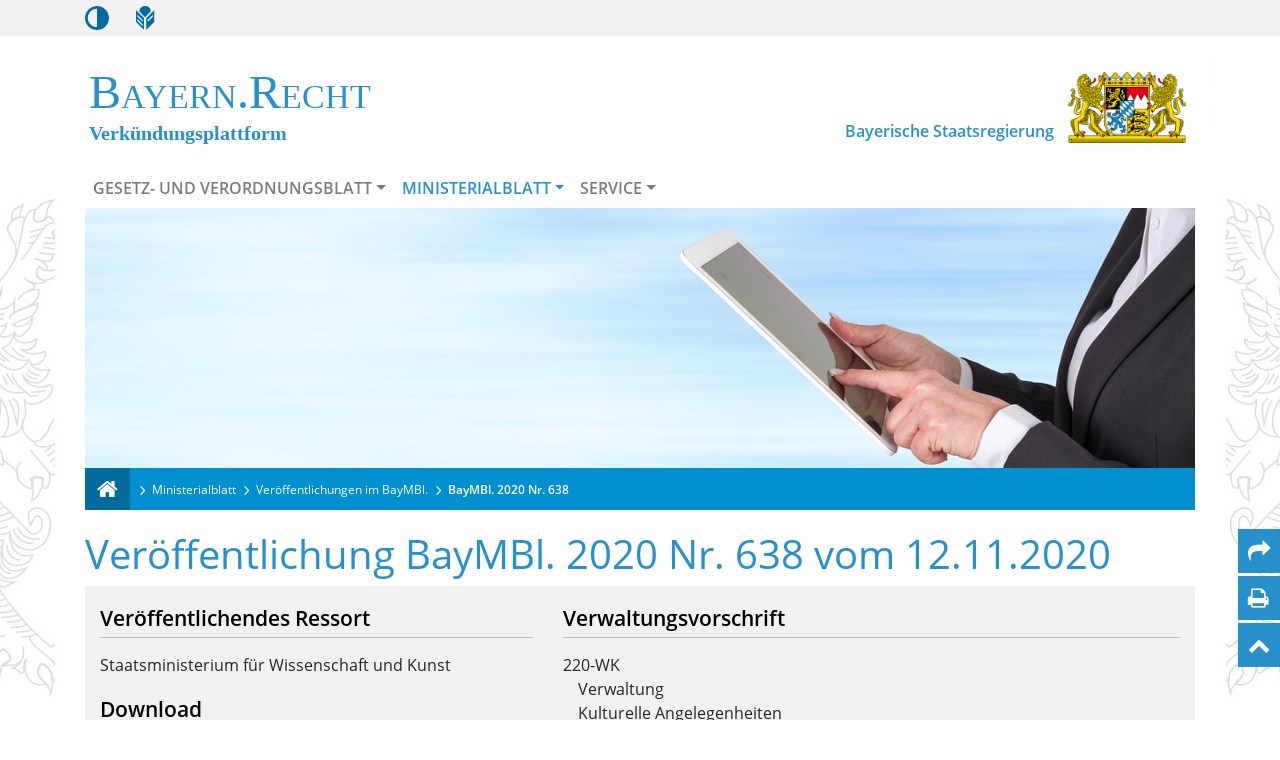

--- FILE ---
content_type: text/html; charset=utf-8
request_url: https://www.verkuendung-bayern.de/baymbl/2020-638/
body_size: 13303
content:
<!DOCTYPE html>
<!--[if lt IE 7]> <html lang="de" class="no-js ie6 startseite"> <![endif]-->
    <!--[if IE 7]> <html lang="de" class="no-js ie7 startseite"> <![endif]-->
    <!--[if IE 8]> <html lang="de" class="no-js ie8 startseite"> <![endif]-->
    <!--[if gt IE 8]><!--> <html lang="de" class="no-js full startseite"> <!--<![endif]-->
<head>

<meta charset="utf-8">
<!-- 
	This website is powered by TYPO3 - inspiring people to share!
	TYPO3 is a free open source Content Management Framework initially created by Kasper Skaarhoj and licensed under GNU/GPL.
	TYPO3 is copyright 1998-2026 of Kasper Skaarhoj. Extensions are copyright of their respective owners.
	Information and contribution at https://typo3.org/
-->




<meta name="generator" content="TYPO3 CMS">
<meta name="robots" content="index, follow">
<meta name="twitter:card" content="summary">


<link rel="stylesheet" href="/typo3conf/sites/baymbl/css/verkuendung.css?1732525264" media="screen">
<link rel="stylesheet" href="/typo3temp/assets/compressed/merged-2c216a22bc175dab487cd2cd16f673a8-6db7706c788de16944c87d4cf8b6b944.css?1748246554" media="all">
<link rel="stylesheet" href="/typo3temp/assets/compressed/merged-acd21423d037081e200914851e337a01-f5139416f48c59f99c27bddc0924c7c8.css?1725955591" media="print">







<meta name="viewport" content="width=device-width, initial-scale=1, maximum-scale=5"><link rel="shortcut icon" type="image/x-icon" href="/typo3conf/sites/baymbl/images/favicon.ico?v=4" />
<title>&nbsp;BayMBl.&nbsp;2020&nbsp;Nr.&nbsp;638&nbsp;-&nbsp;Verkündungsplattform Bayern</title><meta name="description" content="Verkündungsplattform Bayern - Ein Informationsangebot der Bayerischen Staatsregierung" /><meta name="keywords" content="Verkündungsplattform Bayern, Bayerische Staatsregierung" /><meta name="publisher" content="Bayerische Staatskanzlei" />
<link rel="canonical" href="https://www.verkuendung-bayern.de/baymbl/2020-638/"/>

</head>
<body>
<nav aria-label="Sprunglink">
    <a href="#content" class="sr-only sr-only-focusable skip" id="skiplink" tabindex="1">Zum Hauptinhalt springen</a>
</nav>
<div role="banner" aria-label="Header">
    <div id="accessibility_bar" role="navigation" aria-label="Kontrastmodus / Leichte Sprache">
        <div class="container">
            <button type="button" id="access-contrast" aria-label="Kontrastmodus aktivieren/deaktivieren" aria-pressed="false"
                title="Kontrastmodus aktivieren/deaktivieren" class="access_icon btn" tabindex="6">
                <i class="main-icons" aria-hidden="true" title="Kontrast einstellen"></i>
            </button>
            <button type="button" id="access-easy-reading" href="/service/leichte-sprache/" aria-label="Leichte Sprache"
                title="Leichte Sprache" class="btn" tabindex="7">
                <i class="main-icons" aria-hidden="true" title="Leichte Sprache"></i>
            </button>
        </div>
    </div>
    <div id="menu-mobile">
        <div class="container">
        </div>
    </div>

    <!-- <div id="alert-message" class="container">
        <div class="alert alert-danger alert-dismissible" role="alert" style="margin-top: 3em;">
            <button type="button" class="close" data-dismiss="alert" aria-label="Close"><span
                    aria-hidden="true">&times;</span></button>
            <strong>Wichtiger Hinweis</strong>
            <p style="margin: 10px 0 0 0; font-size: 0.75em;">
                Aufgrund dringender Wartungsarbeiten an der Verkündungsplattform Bayern kann es von Montag, 03.04.2023, 9:00 Uhr
                bis Dienstag, 04.04.2023, 12:00 Uhr zu Systemunterbrechungen kommen. Das Webangebot ist dann nicht erreichbar.
                Wir bemühen uns, die Ausfallzeiten so gering wie möglich zu halten, können diese jedoch nicht ausschließen.
                Während der Wartungsarbeiten steht der Info-Dienst-Service nicht zur Verfügung. Wir danken für Ihr Verständnis.
            </p>
        </div>
    </div> -->

    <header aria-label="Logos für die Verkündungsplattform Bayern und die Bayerische Staatsregierung">
        <div class="container">
            <div class="row">
                <div class="col-md-8" id="site-title">
                    <a href="/" title="Zurück zur Startseite der Verkündungsplattform Bayern">
                        <span class="capitalize serif">Bayern.Recht</span>
                        <span class="serif top_distance">Verkündungsplattform</span></a>
                </div>
                <div class="col-md-4" id="site-logo">
                    <a href="https://www.bayern.de/" target="_blank" title="Externer Link: Mit Klick auf diesen Link verlassen Sie die Webseite www.verkuendung-bayern.de">
                        <p>Bayerische Staatsregierung</p>
                        <img src="/typo3conf/sites/baymbl/images/logos/logo_bayern_farbe.png"
                            alt="Bayerisches Staatswappen">
                    </a>
                </div>
            </div>
        </div>
    </header>
    <div id="menu-desktop" class="container">
        <nav id="vkp-navigation" class="navbar navbar-expand-lg" aria-label="Hauptnavigation">
            <div class="container-fluid">
                <button type="button" data-toggle="collapse" data-target="#navcol-1" aria-expanded="false"
                    class="navbar-toggler collapsed">
                    <span class="fa fa-bars"></span> Menü
                    <span class="sr-only">Menü ein- bzw. ausklappen</span>
                </button>
                <div class="collapse navbar-collapse" id="navcol-1">
                    <ul class="nav navbar-nav">
                        <li class="nav-item dropdown"><a href="/gesetz-und-verordnungsblatt/uebersicht-gvbl/" class="nav-link dropdown-toggle" id="navbarDropdown_pageId_2" data-toggle="dropdown" aria-haspopup="true" aria-expanded="false">Gesetz- und Verordnungsblatt</a><ul class="dropdown-menu"><li><a href="/gesetz-und-verordnungsblatt/uebersicht-gvbl/" class="dropdown-item">Übersicht GVBl.</a></li><li><a href="/gvbl/" class="dropdown-item">Aktuelle Veröffentlichungen im GVBl.</a></li><li><a href="/gesetz-und-verordnungsblatt/alle-ausgaben-des-gvbl-ab-1945/" class="dropdown-item">Alle Ausgaben des GVBl. ab 1945</a></li><li><a href="/gesetz-und-verordnungsblatt/rechtssammlung-und-fortfuehrungsnachweise/" class="dropdown-item">Rechtssammlung und Fortführungsnachweise</a></li><li><a href="/gesetz-und-verordnungsblatt/nutzungshinweise-zum-gvbl/" class="dropdown-item">Nutzungshinweise zum GVBl.</a></li></ul></li><li class="nav-item dropdown"><a href="/ministerialblatt/uebersicht-baymbl/" class="nav-link dropdown-toggle active" id="navbarDropdown_pageId_8" data-toggle="dropdown" aria-haspopup="true" aria-expanded="false">Ministerialblatt</a><ul class="dropdown-menu"><li><a href="/ministerialblatt/uebersicht-baymbl/" class="dropdown-item">Übersicht BayMBl.</a></li><li><a href="/baymbl/" class="dropdown-item active">Veröffentlichungen im BayMBl.</a></li><li><a href="/amtsblatt/" class="dropdown-item">Ausgaben der Amtsblätter 2009-2018</a></li><li><a href="/ministerialblatt/jahreslisten-exportieren/" class="dropdown-item">Jahreslisten exportieren</a></li><li><a href="/ministerialblatt/nachdrucke-des-baymbl/" class="dropdown-item">Nachdrucke des BayMBl.</a></li><li><a href="/ministerialblatt/nutzungshinweise-zum-baymbl/" class="dropdown-item">Nutzungshinweise zum BayMBl.</a></li></ul></li><li class="nav-item dropdown"><a href="/service/uebersicht-service/" class="nav-link dropdown-toggle" id="navbarDropdown_pageId_9" data-toggle="dropdown" aria-haspopup="true" aria-expanded="false">Service</a><ul class="dropdown-menu"><li><a href="/service/uebersicht-service/" class="dropdown-item">Übersicht Service</a></li><li><a href="/service/info-dienst/anmelden/" class="dropdown-item">Info-Dienst</a></li><li><a href="/service/rss-feed/" class="dropdown-item">RSS-Feed</a></li><li><a href="/service/nutzungsbedingungen/" class="dropdown-item">Nutzungsbedingungen</a></li><li><a href="/service/barrierefrei/" class="dropdown-item">Barrierefrei</a></li><li><a href="/service/datenschutz/" class="dropdown-item">Datenschutz</a></li><li><a href="/service/haeufig-gestellte-fragen/" class="dropdown-item">Häufig gestellte Fragen</a></li><li><a href="https://www.bayern.de/service/kontakt/" target="_blank" class="dropdown-item" rel="noreferrer">Kontakt</a></li><li><a href="/ministerialblatt/nachdrucke-des-baymbl/" class="dropdown-item">Print-on-Demand</a></li><li><a href="/service/impressum/" class="dropdown-item">Impressum</a></li><li><a href="/service/leichte-sprache/" class="dropdown-item">Leichte Sprache</a></li></ul></li>
                    </ul>
                </div>
            </div>
        </nav>
    </div>
    
        <div id="headerImage" class="container d-none d-md-block" tabindex="-1">
            <img src="/fileadmin/user_upload/BAYMBL-Veroeffentlichungen.jpg" width="1264" height="380"   alt="" title="Symbolbild. Bildnachweis: thodonal/stock.adobe.com" >
        </div>
    
    <div class="container">
        <div class="row d-none d-md-block">
            <div class="container">
                <div id="brdcrmb" role="navigation" aria-label="Brotkrümelnavigation">
                    <div id="brdcrmb_items">
                        <div id="home_brdcrmb"><a href="/" aria-label="Verkündungsplattform Bayern" title="Verkündungsplattform Bayern"><i class="fa fa-home" aria-hidden="true" title="Startseite Verkündungsplattform Bayern"></i></a></div><div class="brdcrmb_item"><a href="/ministerialblatt/uebersicht-baymbl/">Ministerialblatt</a></div><div class="brdcrmb_item"><a href="/baymbl/">Veröffentlichungen im BayMBl.</a></div><div class="brdcrmb_item"><a>BayMBl.&nbsp;2020&nbsp;Nr.&nbsp;638</a></div>
                    </div>
                </div>
            </div>
        </div>
    </div>
</div>

<div class="container">
    <main id="content" tabindex="-1">
        
            
	
    

            <div id="c140" class="frame frame-default frame-type-list frame-layout-0">
                
                
                    



                
                
                    

	



                
                

    
        
<div class="tx-baymbl">
	

    

        <div class="row">
    <div class="col-sm-12">
                            <h1>Veröffentlichung BayMBl. 2020 Nr. 638
                vom 12.11.2020</h1>
            </div>
</div>
<div id="detail-head" class="container">
    <div class="row">
        <div id="head-left" class="col-lg-5">
                                                            <h2>Veröffentlichendes Ressort</h2>
                    <div class="ressort">
                        Staatsministerium für Wissenschaft und Kunst
                    </div>
                

                <h2>Download</h2>
                <div class="card">
                    <div class="row">
                        <div class="col-lg-10 col-md-10 col-sm-10 card-left">
                            <a href="/files/baymbl/2020/638/baymbl-2020-638.pdf"
                               target="_blank" class="pdf_file"
                               aria-label="Link zum PDF Amtliche elektronische Ausgabe: Richtlinien für die Unterstützung der von der Corona-Virus-Pandemie (SARS-CoV-2) beeinträchtigten kulturellen Spielstätten und Kulturveranstalter („Spielstätten- und Veranstalterprogramm“)  (PDF, 207 KB)">
                                <img src="/typo3conf/sites/baymbl/images/icons/pdf-icon.svg" class="pdf" aria-hidden="true"
                                     alt="Amtliche elektronische Ausgabe" title="Amtliche elektronische Ausgabe"/>
                                Amtliche elektronische Ausgabe  <br> (PDF, 207 KB)                            </a>
                        </div>
                        <div class="col-lg-2 col-md-2 col-sm-2 card-right">
                            <button class="btn btn-default btn-sm pull-right hashpdf-button" title="Hash-Prüfsumme" aria-expanded="false">
                                <i class="fa fa-tag" aria-hidden="true"></i>
                            </button>
                        </div>
                    </div>
                    <span class="hashpdf">Hash-Prüfsumme der PDF-Datei BayMBl(sha256):
                    <strong>7ECBE0C0E37D643FB98E602F9708E129C05262951C06067B36C50731005BB0D4</strong>
                </span>
                </div>
            
                                </div>
        <div id="head-right" class="col-lg-7">
                                                            <h2>Verwaltungsvorschrift</h2>
                
                            
                                                    <div id="head-toc">
                    <div class="row">
                        <div class="col-lg-12 structure-numbers">
                                                            220-WK                                                    </div>
                        <div class="col-lg-12 categories">
                            <ul id="list-categories">
                                                                                                                                                                            <li>
                                            Verwaltung<br/>
                                        </li>
                                                                                                                                                                                        <li>
                                            Kulturelle Angelegenheiten<br/>
                                        </li>
                                                                                                                                                                                        <li>
                                            Kunst (allgemein)<br/>
                                        </li>
                                                                                                                                        </ul>
                        </div>
                    </div>
                </div>
                    </div>
    </div>
        </div>

<article id="documentbox" class="container">
    <div class="text_html"><p class="MBL01Gliederungsnummer">220-WK</p>
<h2 class="MBL02TitelBetreff">Richtlinien für die Unterstützung der von der<br />
Corona-Virus-Pandemie (SARS-CoV-2) beeinträchtigten kulturellen Spielstätten und <br />
Kulturveranstalter („Spielstätten- und Veranstalterprogramm“)</h2>
<p class="MBL03MitteilungsartErlStelle">Bekanntmachung des Bayerischen Staatsministeriums für Wissenschaft und Kunst</p>
<p class="MBL04AusfertigungsdatumAktenzeichen">vom 11.&nbsp;November 2020, Az. K.6-M4635/29</p>
<p class="MBLTextEinzug0"><sup>1</sup>Der Freistaat Bayern gewährt nach Maßgabe</p>
<ul class="MBLSpiegelstrich0">
<li class="MBLSpiegelstrich0">des Art.&nbsp;53 der Bayerischen Haushaltsordnung (BayHO) sowie der allgemeinen haushaltsrechtlichen Bestimmungen und der dazu erlassenen Verwaltungsvorschriften,</li>
<li class="MBLSpiegelstrich0">der Zweiten Geänderten Regelung zur vorübergehenden Gewährung geringfügiger Beihilfen im Geltungsbereich der Bundesrepublik Deutschland im Zusammenhang mit dem Ausbruch von <span style="white-space: pre;">COVID-19</span> („Zweite Geänderte Bundesregelung Kleinbeihilfen&nbsp;2020“<a href="#fn1" class="footnote-ref" id="fnref1" role="doc-noteref"><sup>1</sup></a>),</li>
<li class="MBLSpiegelstrich0">dieser Richtlinien</li>
</ul>
<p class="MBLTextEinzug0">Billigkeitsleistungen für kulturelle Spielstätten und Kulturveranstalter, die von der durch das Corona-Virus <span style="white-space: pre;">SARS-CoV-2</span> ausgelösten Pandemie wirtschaftlich geschädigt sind. <sup>2</sup>Die Finanzhilfe erfolgt ohne Rechtsanspruch im Rahmen der verfügbaren Haushaltsmittel.</p>
<dl style="margin-top: 20px">
<dt class="MBL1Listenebene">1.</dt>
<dd class="MBL1Listenebene">Zweck der Hilfen</dd>
</dl>
<p class="MBLTextEinzug18" style="margin-top: -4px"><sup>1</sup>Infolge der Corona-Krise und der damit verbundenen Schließung von kulturellen Spielstätten sowie der Absage von zahlreichen Veranstaltungen kommt es beim Betrieb von Spielstätten und der Tätigkeit von Kulturveranstaltern zu erheblichen Härten und der Gefahr, dass ein wirtschaftlicher Betrieb ohne staatliche Unterstützung nicht möglich ist. <sup>2</sup>Betreiber von Spielstätten sowie Kulturveranstalter ohne eigene Spielstätte können aufgrund der bestehenden Auflagen nur sehr geringe Einnahmen erzielen und haben dennoch laufende Kosten, um zumindest einen Notbetrieb aufrechtzuerhalten. <sup>3</sup>Auch bei einer schrittweisen Öffnung werden Veranstaltungen für ein verringertes Publikum unter einschränkenden Bedingungen wie Maskenpflicht und Abstandsregelungen oft nicht kostendeckend durchführbar sein. <sup>4</sup>Da davon auszugehen ist, dass im Kulturbereich noch längere Zeit keine Veranstaltungen im regulären Umfang ohne Auflagen stattfinden können, sind gerade für den Betrieb kleiner und mittlerer Spielstätten sowie für die Tätigkeit von Kulturveranstaltern im kleinen und mittleren Bereich gesonderte Regelungen zur Unterstützung erforderlich. <sup>5</sup>Diese Unterstützung kommt mittelbar auch Künstlerinnen und Künstlern zugute, die auf die Aufrechterhaltung der Plattformen für die künstlerische Darbietung angewiesen sind. <sup>6</sup>Die Finanzhilfe wird gewährt, wenn für Betreiber von Spielstätten und Kulturveranstalter ohne eigene Spielstätte durch Einnahmenausfälle aufgrund der Corona-Pandemie existenzbedrohende Liquiditätsengpässe bestehen bzw. zu erwarten sind.</p>
<dl style="margin-top: 20px">
<dt class="MBL1Listenebene">2.</dt>
<dd class="MBL1Listenebene">Antragsberechtigung</dd>
<dt class="MBL1Listenebene">2.1</dt>
<dd class="MBL1Listenebene"><sup>1</sup>Die Finanzhilfe wird auf Antrag zu Gunsten von bayerischen kulturellen Spielstätten und bayerischen Kulturveranstaltern gewährt.</dd>
</dl>
<p class="MBLTextEinzug18"><sup>2</sup>Antragsberechtigt sind</p>
<ul class="MBLSpiegelstrich18" style="margin-top: -4px">
<li class="MBLSpiegelstrich18">Unternehmen, die als Träger von kulturellen Spielstätten oder als Kulturveranstalter wirtschaftlich und dauerhaft am Markt tätig sind,</li>
<li class="MBLSpiegelstrich18">im Haupterwerb Soloselbständige und selbständige Angehörige der Freien Berufe als Träger von kulturellen Spielstätten oder als Kulturveranstalter und</li>
<li class="MBLSpiegelstrich18">Körperschaften des Non-Profit-Sektors (z.&nbsp;B. gGmbHs, Vereine), die im Rahmen ihrer wirtschaftlichen Betriebe kulturelle Spielstätten unterhalten oder deren Tätigkeit auf die Organisation und Durchführung künstlerischer Veranstaltungen gerichtet ist,</li>
</ul>
<p class="MBLTextEinzug18">die jeweils nachweisen können, dass der Betrieb einer kulturellen Spielstätte bzw. die Tätigkeit als Kulturveranstalter ihr hauptsächlicher Unternehmenszweck ist und dass die Spielstätte bzw. die Hauptniederlassung des Kulturveranstalters in Bayern liegt. <sup>3</sup>Die Anträge sind für jede kulturelle Spielstätte mit Sitz in Bayern gesondert zu stellen. <sup>4</sup>Wer als Betreiber einer Spielstätte eine Unterstützung nach diesen Richtlinien beantragt hat oder beantragt, kann bei identischer Rechtsform nur dann einen zusätzlichen Antrag als Kulturveranstalter stellen, wenn die Veranstaltungen, für die eine Unterstützung beantragt wird, unabhängig von der Spielstätte durchgeführt werden. <sup>5</sup>Eine Finanzhilfe können Betreiber von kleinen und mittleren kulturellen Spielstätten im Sinne der Nrn.&nbsp;2.2 und 3.3 dieser Richtlinien sowie Kulturveranstalter im kleinen und mittleren Bereich im Sinne der Nrn.&nbsp;2.3 und 3.5 dieser Richtlinien mit Sitz bzw. Hauptniederlassung in Bayern erhalten, die weder öffentlich getragen noch mehrheitlich institutionell gefördert werden; es erfolgt keine Unterstützung von staatlichen, kirchlichen und kommunalen Spielstätten bzw. Veranstaltern (unabhängig von der Rechtsgestaltung) oder von privaten Spielstätten bzw. Veranstaltern, die zu mehr als 50&nbsp;Prozent öffentlich institutionell gefördert werden oder ihr Betriebskostendefizit voll von der Sitzkommune ausgeglichen bekommen. <sup>6</sup>Ausgeschlossen sind auch Spielstätten bzw. Veranstalter, an denen die öffentliche Hand mehrheitlich beteiligt ist.</p>
<dl>
<dt class="MBL1Listenebene">2.2</dt>
<dd class="MBL1Listenebene"><sup>1</sup>Unter kulturellen Spielstätten werden Räumlichkeiten verstanden, die überwiegend für künstlerische Veranstaltungen wie Theater, Musik, Kabarett, Kleinkunst oder andere künstlerische Genres genutzt werden. <sup>2</sup>Auch Freilichtbühnen sowie mobile Spielstätten (z.&nbsp;B.&nbsp;Theaterzelte) können umfasst sein, wenn diese mit einer Infrastruktur für künstlerische Veranstaltungen verbunden sind. <sup>3</sup>Die künstlerische Nutzung muss den Charakter der Räumlichkeit prägen (z.&nbsp;B. Theater oder Musikbühne). <sup>4</sup>Von den durchgeführten Veranstaltungen bzw. Nutzungen muss daher die überwiegende Zahl künstlerischen Charakter haben; dies ist anhand des Jahresprogramms&nbsp;2019 nachzuweisen. <sup>5</sup>In Zweifelsfällen erfolgt die Abgrenzung unter Einholung einer fachlichen Stellungnahme durch Dachverbände bzw. andere fachlich geeignete Stellen. <sup>6</sup>Verkaufsräume oder Schankräume, die nur gelegentlich für künstlerische Veranstaltungen genutzt werden, sind nicht umfasst. <sup>7</sup>Ebenfalls nicht umfasst sind Kinos und andere Filmtheater.</dd>
<dt class="MBL1Listenebene">2.3</dt>
<dd class="MBL1Listenebene"><sup>1</sup>Als Kulturveranstalter gelten Unternehmen, Soloselbständige bzw. Angehörige der Freien Berufe sowie Körperschaften des Non-Profit-Sektors, deren Tätigkeit schwerpunktmäßig und hauptverantwortlich auf die Organisation und Durchführung künstlerischer Veranstaltungen gerichtet ist; dies ist nachzuweisen anhand geeigneter Unterlagen (z.&nbsp;B. Gewerbeanmeldung, Handelsregisterauszug, Vereinssatzung). <sup>2</sup>Von den durchgeführten Veranstaltungen muss die überwiegende Zahl künstlerischen Charakter haben; dies ist nachzuweisen anhand einer Übersicht der vom Kulturveranstalter im Jahr&nbsp;2019 durchgeführten Veranstaltungen. <sup>3</sup>Alternativ zu Satz&nbsp;2 ist eine Tätigkeit als Kulturveranstalter auch anzunehmen, wenn der überwiegende Umsatz durch den Verkauf von Eintrittskarten für künstlerische Veranstaltungen erzielt wird; dies ist nachzuweisen anhand eines von einem Steuerberater oder Wirtschaftsprüfer bestätigten Jahresabschlusses&nbsp;2019. <sup>4</sup>In Zweifelsfällen erfolgt die Abgrenzung unter Einholung einer fachlichen Stellungnahme durch Dachverbände bzw. andere fachlich geeignete Stellen.</dd>
<dt class="MBL1Listenebene">2.4</dt>
<dd class="MBL1Listenebene"><sup>1</sup>Die Vorschriften der Nrn.&nbsp;2.1 und 2.2 dieser Richtlinien gelten für Tourneetheater entsprechend. <sup>2</sup>Die Antragsvoraussetzungen ergeben sich in diesen Fällen nach den nachfolgend getroffenen Regelungen für Kulturveranstalter.</dd>
</dl>
<dl style="margin-top: 20px">
<dt class="MBL1Listenebene">3.</dt>
<dd class="MBL1Listenebene">Antragsvoraussetzungen</dd>
<dt class="MBL1Listenebene">3.1</dt>
<dd class="MBL1Listenebene">Der Antragsteller muss glaubhaft darlegen, dass er sich infolge der Corona-Pandemie hinsichtlich seiner in Bayern gelegenen kulturellen Spielstätte bzw. seiner Tätigkeit als Kulturveranstalter in wirtschaftlichen Schwierigkeiten befindet, die die Existenz dieser Spielstätte bzw. seiner Tätigkeit gefährden, weil die monatlich fortlaufenden Einnahmen aus dem gesamten Geschäftsbetrieb nicht ausreichen, um die Ausgaben aus dem fortlaufenden erwerbsmäßigen Sach-, Personal- und Finanzaufwand im Antragszeitraum zu begleichen (Liquiditätsengpass).</dd>
<dt class="MBL1Listenebene">3.2</dt>
<dd class="MBL1Listenebene"><sup>1</sup>Die Spielstätte muss mit mindestens 24 bzw. im ländlichen Raum oder bei thematisch geschlossenen Programmreihen mit mindestens 12 künstlerischen Veranstaltungen pro Jahr bespielt werden; dies ist anhand des Jahresprogramms&nbsp;2019 nachzuweisen. <sup>2</sup>Die Veranstaltungen müssen allgemein öffentlich zugänglich sein (Abgrenzung zu privaten Feiern, Hochzeiten, Betriebsfeiern etc.). <sup>3</sup>Eine künstlerische Veranstaltung liegt bei kreativer Eigenleistung der Künstlerinnen und Künstler vor. <sup>4</sup>Im Bereich der musikalischen Spielstätten muss es sich um Live-Konzerte handeln; in Zweifelsfällen erfolgt die Abgrenzung nach abgerechnetem Tarif&nbsp;U-K der GEMA (Abgrenzung zur nicht-künstlerischen Diskothek) bzw. unter Einholung einer fachlichen Stellungnahme durch Dachverbände bzw. andere fachlich geeignete Stellen.</dd>
<dt class="MBL1Listenebene">3.3</dt>
<dd class="MBL1Listenebene"><sup>1</sup>Die Spielstätte darf höchstens 1&nbsp;000&nbsp;Besucherplätze (sitzend/stehend) haben. <sup>2</sup>Der Nachweis wird durch die in der Betriebsgenehmigung aufgeführte Anzahl an Besucherplätzen erbracht; bei mehreren Bühnen einer Spielstätte werden alle Besucherplätze addiert. <sup>3</sup>In Ausnahmefällen können auch Spielstätten mit höherer Anzahl an Besucherplätzen in das Programm aufgenommen werden, wenn der Betreiber der Spielstätte am Jahresprogramm&nbsp;2019 nachweisen kann, dass er z.&nbsp;B. durch räumliche Abtrennung oder ähnliche Maßnahmen die nach Nr.&nbsp;3.2 Satz&nbsp;1 dieser Richtlinien erforderlichen mindestens 24 bzw. 12&nbsp;Veranstaltungen pro Jahr für höchstens 1&nbsp;000&nbsp;Besucher ausgerichtet hat; eine solche Ausnahme kann insbesondere zugelassen werden, wenn das angebotene Programm insoweit dem typischen Angebot für mittlere Spielstätten entspricht und in der betreffenden Region keine geeignete andere Spielstätte für mittlere Veranstaltungsgrößen zur Verfügung steht.</dd>
<dt class="MBL1Listenebene">3.4</dt>
<dd class="MBL1Listenebene">Die Spielstätte bzw. die Tätigkeit als Kulturveranstalter muss bereits zum 1.&nbsp;Januar 2019 bestanden haben und die Spielstätte bzw. der Kulturveranstalter darf nicht schon am 31.&nbsp;Dezember 2019 in wirtschaftlichen Schwierigkeiten gem. Art.&nbsp;2 Abs.&nbsp;18 der Allgemeinen Gruppenfreistellungsverordnung gewesen sein.</dd>
<dt class="MBL1Listenebene">3.5</dt>
<dd class="MBL1Listenebene"><sup>1</sup>Die Tätigkeit des Kulturveranstalters muss mindestens 24 bzw. im ländlichen Raum oder bei thematisch geschlossenen Programmreihen mindestens 12 künstlerische Veranstaltungen pro Jahr in Bayern umfassen; dies ist anhand einer Übersicht der vom Kulturveranstalter im Jahr&nbsp;2019 durchgeführten Veranstaltungen nachzuweisen. <sup>2</sup>Es gelten insoweit die Kriterien aus Nr.&nbsp;3.2 Sätze&nbsp;2 bis 4 dieser Richtlinien. <sup>3</sup>Der Kulturveranstalter darf aus seiner Tätigkeit insgesamt höchstens einen Umsatz von 10&nbsp;Millionen Euro pro Jahr erwirtschaften; dies ist anhand eines von einem Steuerberater oder Wirtschaftsprüfer bestätigten Jahresabschlusses&nbsp;2019 nachzuweisen.</dd>
<dt class="MBL1Listenebene">3.6</dt>
<dd class="MBL1Listenebene">Bei vollständiger Schließung ohne Spielbetrieb bzw. vollständiger Einstellung der Kulturveranstaltertätigkeit während des Leistungszeitraums kann die Finanzhilfe nicht in Anspruch genommen werden.</dd>
</dl>
<dl style="margin-top: 20px">
<dt class="MBL1Listenebene">4.</dt>
<dd class="MBL1Listenebene">Art und Umfang der Finanzhilfe</dd>
<dt class="MBL1Listenebene">4.1</dt>
<dd class="MBL1Listenebene">Art der Finanzhilfe</dd>
</dl>
<p class="MBLTextEinzug18" style="margin-top: -4px"><sup>1</sup>Die konkrete, auszahlbare Finanzhilfe richtet sich nach dem zum Zeitpunkt der Antragstellung glaubhaft nachgewiesenen Liquiditätsengpass für den Bewilligungszeitraum. <sup>2</sup>Der Liquiditätsengpass wird nach Maßgabe der Nr.&nbsp;3.1 dieser Richtlinien berechnet. <sup>3</sup>Der Nachweis des Liquiditätsengpasses erfolgt anhand einer von einem Steuerberater oder Wirtschaftsprüfer bestätigten Liquiditätsbedarfsplanung, die eine Gegenüberstellung der Einnahmen und Ausgaben für den Antragszeitraum umfasst.</p>
<dl>
<dt class="MBL1Listenebene">4.2</dt>
<dd class="MBL1Listenebene">Berücksichtigungsfähige Ausgaben</dd>
</dl>
<p class="MBLTextEinzug18" style="margin-top: -4px"><sup>1</sup>Der fortlaufende erwerbsmäßige Sach-, Personal- und Finanzaufwand im Antragszeitraum wird als Ausgabe berücksichtigt. <sup>2</sup>Hierzu zählen insbesondere</p>
<ul class="MBLSpiegelstrich18" style="margin-top: -4px">
<li class="MBLSpiegelstrich18">Mieten und Pachten für Gebäude, Grundstücke und Räumlichkeiten, die in unmittelbarem Zusammenhang mit der Geschäftstätigkeit der Spielstätte bzw. der Tätigkeit als Kulturveranstalter stehen; Kosten für Privaträume sind nicht berücksichtigungsfähig,</li>
<li class="MBLSpiegelstrich18">weitere Mietkosten,</li>
<li class="MBLSpiegelstrich18">Zinsaufwendungen für Kredite und Darlehen, die bereits vor dem 1.&nbsp;Juli 2020 bestanden haben,</li>
<li class="MBLSpiegelstrich18">Finanzierungskostenanteil von Leasingraten,</li>
<li class="MBLSpiegelstrich18">Ausgaben für notwendige Instandhaltung, Wartung oder Einlagerung von Anlagevermögen und gemieteten Vermögensgegenständen, einschließlich der EDV,</li>
<li class="MBLSpiegelstrich18">Ausgaben für Elektrizität, Wasser, Heizung, Reinigung und Hygienemaßnahmen,</li>
<li class="MBLSpiegelstrich18">Grundsteuern,</li>
<li class="MBLSpiegelstrich18">Betriebliche Lizenzgebühren,</li>
<li class="MBLSpiegelstrich18">Versicherungen, Abonnements und andere feste Ausgaben,</li>
<li class="MBLSpiegelstrich18">Kosten für Steuerberater oder Wirtschaftsprüfer, die im Rahmen der Beantragung der Finanzhilfe nach diesen Richtlinien anfallen,</li>
<li class="MBLSpiegelstrich18">Kosten für Auszubildende und</li>
<li class="MBLSpiegelstrich18">Personalaufwendungen.</li>
</ul>
<p class="MBLTextEinzug18"><sup>3</sup>Berücksichtigungsfähig sind auch Betriebsausgaben, die in besonderer Reaktion auf die aktuelle Situation getätigt wurden, z.&nbsp;B. zur Umsetzung von Corona-bedingten Hygienemaßnahmen. <sup>4</sup>Für in der Spielstätte oder als Kulturveranstalter tätige Inhaber von Einzelunternehmen und Personengesellschaften kann höchstens ein Betrag in Höhe von 1&nbsp;180&nbsp;Euro pro Monat für fiktiven Unternehmerlohn berücksichtigt werden. <sup>5</sup>Für den Antragsteller gilt der Grundsatz der Wirtschaftlichkeit und Sparsamkeit. <sup>6</sup>Daher sind im Rahmen der rechtlichen Möglichkeiten geeignete Maßnahmen zur Reduzierung der Gesamtausgaben zu nutzen.</p>
<dl>
<dt class="MBL1Listenebene">4.3</dt>
<dd class="MBL1Listenebene">Umfang der Finanzhilfe</dd>
<dt class="MBL1Listenebene">4.3.1</dt>
<dd class="MBL1Listenebene"><sup>1</sup>Die Höhe der Finanzhilfe richtet sich nach der Höhe der vom Bayerischen Staatsministerium für Wissenschaft und Kunst bereitgestellten Haushaltsmittel, nach dem Umfang des geltend gemachten Liquiditätsengpasses sowie nach der Anzahl der berücksichtigungsfähigen Anträge. <sup>2</sup>Die jeweils zuständige Bewilligungsstelle entscheidet über den Antrag nach pflichtgemäßem Ermessen. <sup>3</sup>Gefördert werden können bis zu 100&nbsp;Prozent des nachgewiesenen Liquiditätsengpasses im Sinne der Nr.&nbsp;3.1 dieser Richtlinien.</dd>
<dt class="MBL1Listenebene">4.3.2</dt>
<dd class="MBL1Listenebene"><sup>1</sup>Die Finanzhilfe darf für die jeweilige kulturelle Spielstätte bzw. den jeweiligen Kulturveranstalter den auf den entsprechenden Zeitraum zu errechnenden Höchstbetrag nicht überschreiten. <sup>2</sup>Der jeweilige Höchstbetrag bei vollständiger Ausschöpfung des maximalen Bewilligungszeitraums von jeweils einem halben Jahr (zweites Halbjahr&nbsp;2020 bzw. erstes Halbjahr&nbsp;2021 im Sinne der Nr.&nbsp;8.2 Satz&nbsp;1 dieser Richtlinien) ergibt sich anhand einer Staffelung nach der Anzahl der Beschäftigten wie folgt:</dd>
</dl>



<div class="table-responsive">
<table class="blank18">
<tr>
<td style="width: 20px">–</td>
<td>bis 5&nbsp;Beschäftigte:</td>
<td style="text-align: right;padding-left: 20px">50&nbsp;000&nbsp;Euro</td>
</tr>
<tr>
  <td>–</td>
<td>über 5&nbsp;Beschäftigte:</td>
<td style="text-align: right">100&nbsp;000&nbsp;Euro</td>
</tr>
<tr>
  <td>–</td>
<td>über 10&nbsp;Beschäftigte:</td>
<td style="text-align: right">300&nbsp;000&nbsp;Euro</td>
</tr>
</table>
</div>



<p class="MBLTextEinzug18"><sup>3</sup>Als Beschäftigtenzahl wird die Zahl der Mitarbeiter in Vollzeitäquivalenten zum Stichtag 29.&nbsp;Februar 2020 zugrunde gelegt.</p>
<dl>
<dt class="MBL1Listenebene">4.3.3</dt>
<dd class="MBL1Listenebene">Liegt der Gesamtbedarf bei weniger als 3&nbsp;000&nbsp;Euro im Antragszeitraum, wird keine Unterstützungsleistung gewährt (Bagatellgrenze).</dd>
<dt class="MBL1Listenebene">4.4</dt>
<dd class="MBL1Listenebene">Auszahlungsmodalitäten</dd>
</dl>
<p class="MBLTextEinzug18" style="margin-top: -4px"><sup>1</sup>Die beantragte Finanzhilfe wird für den jeweiligen Bewilligungszeitraum im Sinne der Nr.&nbsp;8.2 Satz&nbsp;1 dieser Richtlinien als einmalige Unterstützungsleistung während der Laufzeit des Programms gewährt. <sup>2</sup>Die Auszahlung erfolgt nach der Bewilligung.</p>

<dl style="margin-top: 20px">
<dt class="MBL1Listenebene">5.</dt>
<dd class="MBL1Listenebene">Kumulierung mit anderen öffentlichen Hilfen</dd>
</dl>
<p class="MBLTextEinzug18" style="margin-top: -4px"><sup>1</sup>Etwaige andere öffentliche Unterstützungsleistungen, die einen vergleichbaren Zweck verfolgen, werden im Rahmen der Ermittlung des Liquiditätsengpasses im Sinne der Nr.&nbsp;3.1 dieser Richtlinien mit eingerechnet. <sup>2</sup>Eine Kumulierung von Beihilfen aus dem Spielstätten- und Veranstalterprogramm ist zulässig mit anderen Beihilfen auf der Grundlage der Mitteilung der Europäischen Kommission C(2020)&nbsp;1863 final vom 19.&nbsp;März 2020 in der Fassung vom 3.&nbsp;April 2020 (C(2020)&nbsp;2215) und vom 8.&nbsp;Mai 2020 (C(2020)&nbsp;3156) sowie nach der Allgemeinen Gruppenfreistellungsverordnung, den sektorspezifischen Freistellungsverordnungen und den verschiedenen De-minimis-Verordnungen. <sup>3</sup>Eine Überkompensation ist unzulässig.</p>
<dl style="margin-top: 20px">
<dt class="MBL1Listenebene">6.</dt>
<dd class="MBL1Listenebene">Europäisches Beihilferecht</dd>
</dl>
<p class="MBLTextEinzug18" style="margin-top: -4px"><sup>1</sup>Die Bewilligung erfolgt im Rahmen der „Zweiten Geänderten Bundesregelung Kleinbeihilfen&nbsp;2020“. <sup>2</sup>Der Antragsteller hat daher der jeweils zuständigen Bewilligungsstelle jede Kleinbeihilfe nach jener Bundesregelung anzugeben, die er bislang erhalten hat, so dass sichergestellt ist, dass der dort vorgesehene Höchstbetrag von 800&nbsp;000&nbsp;Euro nicht überschritten wird (Stand: 27.&nbsp;Mai 2020). <sup>3</sup>Die Veröffentlichung von Informationen über die einzelnen Finanzhilfen im Rahmen des Spielstätten- und Veranstalterprogramms erfolgt nach Maßgabe von §&nbsp;4 Abs.&nbsp;4 der „Zweiten Geänderten Bundesregelung Kleinbeihilfen&nbsp;2020“.</p>
<dl style="margin-top: 20px">
<dt class="MBL1Listenebene">7.</dt>
<dd class="MBL1Listenebene">Zuständigkeit</dd>
</dl>
<p class="MBLTextEinzug18" style="margin-top: -4px"><sup>1</sup>Zuständig für die Prüfung, Bewilligung und Auszahlung der Finanzhilfe sind die Regierung von Mittelfranken (für die Spielstätten bzw. Hauptniederlassungen mit Sitz in Ober-, Mittel- und Unterfranken sowie der Oberpfalz) und die Regierung von Oberbayern (für die Spielstätten bzw. Hauptniederlassungen mit Sitz in Ober- und Niederbayern sowie Schwaben) (Bewilligungsstellen). <sup>2</sup>Unterstützt werden die Bewilligungsstellen durch die Bayerische Gesellschaft für Innovation und Wissenstransfer mbH (Bayern Innovativ) insbesondere bei der fachlichen wie technischen Betreuung des Antragsverfahrens sowie der Prüfung der Antragsvoraussetzungen.</p>
<dl style="margin-top: 20px">
<dt class="MBL1Listenebene">8.</dt>
<dd class="MBL1Listenebene">Verfahren, Prüfung, Auskunftspflichten</dd>
<dt class="MBL1Listenebene">8.1</dt>
<dd class="MBL1Listenebene">Verfahren</dd>
</dl>
<p class="MBLTextEinzug18" style="margin-top: -4px"><sup>1</sup>Anträge sind für den jeweiligen Bewilligungszeitraum im Sinne der Nr.&nbsp;8.2 Satz&nbsp;1 dieser Richtlinien an die jeweils zuständige Bewilligungsstelle zu stellen. <sup>2</sup>Hierzu erfolgt die Antragstellung mit den notwendigen Erklärungen elektronisch auf der Internetseite von Bayern Innovativ. <sup>3</sup>Im Rahmen der Antragstellung für eine kulturelle Spielstätte sind insbesondere folgende Nachweise zu erbringen:</p>
<ul class="MBLSpiegelstrich18" style="margin-top: -4px">
<li class="MBLSpiegelstrich18">Betriebsgenehmigung zum Nachweis des Betriebs einer Spielstätte mit Sitz in Bayern sowie von deren Publikumskapazität</li>
<li class="MBLSpiegelstrich18">Jahresprogramm&nbsp;2019 zum Nachweis des Betriebs einer kulturellen Spielstätte sowie der erforderlichen Anzahl an künstlerischen Veranstaltungen</li>
<li class="MBLSpiegelstrich18">Bestätigung eines Steuerberaters oder Wirtschaftsprüfers über die Richtigkeit der Angaben zur Liquiditätsbedarfsplanung für den Antragszeitraum</li>
</ul>
<p class="MBLTextEinzug18"><sup>4</sup>Im Rahmen der Antragstellung für eine Kulturveranstaltertätigkeit sind insbesondere folgende Nachweise zu erbringen:</p>
<ul class="MBLSpiegelstrich18" style="margin-top: -4px">
<li class="MBLSpiegelstrich18">geeignete Unterlagen zum Nachweis der Tätigkeit als Kulturveranstalter mit Hauptniederlassung in Bayern (z.&nbsp;B. Gewerbeanmeldung, Handelsregisterauszug, Vereinssatzung)</li>
<li class="MBLSpiegelstrich18">von einem Steuerberater oder Wirtschaftsprüfer bestätigter Jahresabschluss&nbsp;2019 zum Nachweis des Umfangs und ggf. der Art des Jahresumsatzes als Kulturveranstalter</li>
<li class="MBLSpiegelstrich18">Übersicht der im Jahr&nbsp;2019 durchgeführten Veranstaltungen zum Nachweis der Tätigkeit als Kulturveranstalter sowie der erforderlichen Anzahl an künstlerischen Veranstaltungen</li>
<li class="MBLSpiegelstrich18">Bestätigung eines Steuerberaters oder Wirtschaftsprüfers über die Richtigkeit der Angaben zur Liquiditätsbedarfsplanung für den Antragszeitraum</li>
</ul>
<p class="MBLTextEinzug18"><sup>5</sup>Die Bearbeitung der Anträge erfolgt entsprechend der Reihenfolge ihres Eingangs. <sup>6</sup>Anträge gelten erst dann als formal ordnungsgemäß gestellt, wenn sämtliche antragsbegründende Unterlagen zur Prüfung vorliegen. <sup>7</sup>Die Finanzhilfe wird von der jeweils zuständigen Bewilligungsstelle nach Bewilligung auf das Konto des Antragstellers überwiesen.</p>
<dl>
<dt class="MBL1Listenebene">8.2</dt>
<dd class="MBL1Listenebene">Antragsfrist und Bewilligungszeitraum</dd>
</dl>
<p class="MBLTextEinzug18" style="margin-top: -4px"><sup>1</sup>Der Bewilligungszeitraum beträgt maximal</p>
<ul class="MBLSpiegelstrich18" style="margin-top: -4px">
<li class="MBLSpiegelstrich18">sechs Kalendermonate im Zeitraum vom 1.&nbsp;Juli 2020 bis zum 31.&nbsp;Dezember 2020,</li>
<li class="MBLSpiegelstrich18">sechs Kalendermonate im Zeitraum vom 1.&nbsp;Januar 2021 bis zum 30.&nbsp;Juni 2021.</li>
</ul>
<p class="MBLTextEinzug18"><sup>2</sup>Anträge sind</p>
<ul class="MBLSpiegelstrich18" style="margin-top: -4px">
<li class="MBLSpiegelstrich18">für das zweite Halbjahr&nbsp;2020 bis spätestens 31.&nbsp;Dezember 2020,</li>
<li class="MBLSpiegelstrich18">für das erste Halbjahr&nbsp;2021 bis spätestens 30.&nbsp;Juni 2021</li>
</ul>
<p class="MBLTextEinzug18">bei der jeweils zuständigen Bewilligungsstelle zu stellen.</p>
<dl>
<dt class="MBL1Listenebene">8.3</dt>
<dd class="MBL1Listenebene">Prüfung durch die Bewilligungsstelle</dd>
</dl>
<p class="MBLTextEinzug18" style="margin-top: -4px"><sup>1</sup>Die jeweils zuständige Bewilligungsstelle prüft mit Hilfe von Bayern Innovativ das Vorliegen der Anspruchsvoraussetzungen. <sup>2</sup>Die Prüfung erfolgt anhand der im und zum Antrag gemachten Angaben sowie anhand der für den jeweiligen Antragszeitraum erstellten Liquiditätsbedarfsplanung. <sup>3</sup>Der Empfänger der Finanzhilfe ist verpflichtet, auf Verlangen die zur Identifizierung des Antragstellers, zur Aufklärung des Sachverhalts und zur Bearbeitung des Antrags erforderlichen Unterlagen und Informationen zur Verfügung zu stellen. <sup>4</sup>Die jeweils zuständige Bewilligungsstelle behält sich außerdem vor, das Vorliegen der Voraussetzungen für die Bewilligung der Finanzhilfe sowie eine etwaige Überkompensation im Einzelfall auch nachträglich zu überprüfen.</p>
<dl>
<dt class="MBL1Listenebene">8.4</dt>
<dd class="MBL1Listenebene">Prüfung durch andere Stellen</dd>
</dl>
<p class="MBLTextEinzug18" style="margin-top: -4px"><sup>1</sup>Der Bayerische Oberste Rechnungshof ist berechtigt, bei den Empfängern Prüfungen im Sinne des Art.&nbsp;91 BayHO durchzuführen. <sup>2</sup>Dem Staatsministerium für Wissenschaft und Kunst sowie den Bewilligungsstellen sind von den Empfängern auf Verlangen erforderliche Auskünfte zu erteilen, Einsicht in Bücher und Unterlagen sowie Prüfungen zu gestatten. <sup>3</sup>Ebenso hat die Europäische Kommission das Recht, die Finanzhilfe auf Grundlage dieser Richtlinie zu überprüfen und die Herausgabe aller dafür notwendigen Unterlagen zu verlangen. <sup>4</sup>Daher müssen alle für die Finanzhilfe und ihren Bedarf relevanten Unterlagen ab der Gewährung zehn Jahre lang aufbewahrt werden.</p>
<dl style="margin-top: 20px">
<dt class="MBL1Listenebene">9.</dt>
<dd class="MBL1Listenebene">Erstattungspflicht, Überschussbetrag</dd>
<dt class="MBL1Listenebene">9.1</dt>
<dd class="MBL1Listenebene">Allgemeine Erstattungspflicht</dd>
</dl>
<p class="MBLTextEinzug18" style="margin-top: -4px"><sup>1</sup>Der Empfänger ist verpflichtet, die gewährte Finanzhilfe ganz oder teilweise zurückzuerstatten, wenn die Gewährung der Finanzhilfe auf falschen oder unvollständigen Angaben bei der Antragstellung beruht oder wenn die gewährte Finanzhilfe nicht oder nicht vollständig ordnungsgemäß verwendet wurde. <sup>2</sup>Die Anspruchsberechtigung entfällt, sofern die geltend gemachten, wirtschaftlichen Schwierigkeiten nicht mehr fortbestehen.</p>
<dl>
<dt class="MBL1Listenebene">9.2</dt>
<dd class="MBL1Listenebene">Erstattungspflicht bei Überschussbetrag</dd>
</dl>
<p class="MBLTextEinzug18" style="margin-top: -4px"><sup>1</sup>Für den Fall, dass sich nach Stellung des Antrags nachträglich herausstellt, dass die Finanzhilfe den tatsächlichen Liquiditätsengpass übersteigt (Überschussbetrag), kann die gewährte Finanzhilfe bis zur Höhe der tatsächlich benötigten Finanzhilfe zurückgefordert werden. <sup>2</sup>Der Antragsteller ist verpflichtet, an der Sachverhaltsermittlung mitzuwirken. <sup>3</sup>Der Antragssteller ist verpflichtet, Änderungen bezüglich seiner wirtschaftlichen Situation unverzüglich der jeweils zuständigen Bewilligungsstelle mitzuteilen. <sup>4</sup>Kommt der Antragsteller seiner Mitwirkungspflicht nicht nach, kann die Finanzhilfe im Ganzen zurückgefordert werden.</p>
<dl style="margin-top: 20px">
<dt class="MBL1Listenebene">10.</dt>
<dd class="MBL1Listenebene">Strafrechtliche Hinweise</dd>
</dl>
<p class="MBLTextEinzug18" style="margin-top: -4px"><sup>1</sup>Die Angaben im Antrag sowie in den dazu eingereichten ergänzenden Unterlagen sind – soweit für die Bewilligung, Gewährung, Rückforderung und Weitergewährung oder das Belassen der Hilfen von Bedeutung – subventionserheblich i.&nbsp;S.&nbsp;d. §&nbsp;264 des Strafgesetzbuches i.&nbsp;V.&nbsp;m. §&nbsp;2 des Subventionsgesetzes vom 29.&nbsp;Juli 1976 (BGBI.&nbsp;I S.&nbsp;2037) und Art.&nbsp;1 des Bayerischen Strafrechtsausführungsgesetzes (GVBl. S.&nbsp;345). <sup>2</sup>Die subventionserheblichen Tatsachen sind dem Antragsteller vor der Bewilligung einzeln und konkret zu benennen. <sup>3</sup>Der Antragsteller muss vor der Bewilligung eine Erklärung über die Kenntnis dieser Tatsachen abgeben.</p>
<dl style="margin-top: 20px">
<dt class="MBL1Listenebene">11.</dt>
<dd class="MBL1Listenebene">Steuerrechtliche Hinweise</dd>
</dl>
<p class="MBLTextEinzug18" style="margin-top: -4px"><sup>1</sup>Die unter den vorstehenden Voraussetzungen bezogenen Billigkeitsleistungen sind steuerbar und nach den allgemeinen steuerrechtlichen Regelungen im Rahmen der Gewinnermittlung zu berücksichtigen. <sup>2</sup>Die jeweils zuständige Bewilligungsstelle kann die Finanzbehörden auf Ersuchen oder auch von Amts wegen über die einem Antragsteller jeweils gewährte Finanzhilfe unter Benennung des Antragstellers informieren; dabei sind die Vorgaben der Mitteilungsverordnung zu beachten. <sup>3</sup>Für Zwecke der Festsetzung von Vorauszahlungen für die Jahre&nbsp;2020 und 2021 ist die Finanzhilfe nicht zu berücksichtigen.</p>
<dl style="margin-top: 20px">
<dt class="MBL1Listenebene">12.</dt>
<dd class="MBL1Listenebene">Datenschutz</dd>
</dl>
<p class="MBLTextEinzug18" style="margin-top: -4px"><sup>1</sup>Bei der Verarbeitung personenbezogener Daten sind die datenschutzrechtlichen Bestimmungen, insbesondere die Verordnung (EU)&nbsp;2016/679 (EU-Datenschutzgrundverordnung – DSGVO) einzuhalten. <sup>2</sup>Die jeweils zuständige Bewilligungsstelle ist Verantwortlicher im Sinne von Art.&nbsp;4 Nr.&nbsp;7 DSGVO. <sup>3</sup>Die Verpflichtungen aus der DSGVO (insbesondere die Betroffenenrechte und die Informationspflichten gemäß Art.&nbsp;13 f. DSGVO) werden von der jeweils zuständigen Bewilligungsstelle erfüllt.</p>
<dl style="margin-top: 20px">
<dt class="MBL1Listenebene">13.</dt>
<dd class="MBL1Listenebene">Inkrafttreten, Außerkrafttreten</dd>
</dl>
<p class="MBLTextEinzug18" style="margin-top: -4px"><sup>1</sup>Diese Bekanntmachung tritt am 16.&nbsp;November 2020 in Kraft und mit Ablauf des 31.&nbsp;Dezember 2021 außer Kraft. <sup>2</sup>Mit Ablauf des 15.&nbsp;November 2020 tritt die Bekanntmachung des Bayerischen Staatsministeriums für Wissenschaft und Kunst vom 26.&nbsp;Juni 2020 (BayMBl. Nr.&nbsp;375), die durch Bekanntmachung vom 15.&nbsp;September 2020 (BayMBl. Nr.&nbsp;532) geändert worden ist, außer Kraft.</p>
<p class="MBLAusfertigerName" style="margin-top: 25px;">Dr. Rolf-Dieter<span class="MBLSchrifterweitert"> Jungk</span></p>
<p class="MBLAusfertigerZeile2" style="margin-top: 0px;">Ministerialdirektor</p>


<br />

<div>
<hr style="max-width: 15%; margin-top: 35px; margin-bottom: 10px; margin-left: 0px; border: 1px solid darkgray;" />
<dl>
<dt style="font-size:9pt;text-decoration:none;"><a id="fn1" style="text-decoration:none; color: black;"><sup>1</sup></a></dt>
<dd style="margin-left:20px;font-size:9pt;">Beihilferechtliche Genehmigung der Europäischen Kommission vom 27.&nbsp;Juli 2020, SA.58021.  <a href="#fnref1" class="footnote-back">↩</a></dd>
</dl>
</div></div>

                        

</article>


	
</div>
    


                
                    



                
                
                    



                
            </div>

        



        
        
        
        
        
    </main>

    <footer>
        <nav aria-label="Footernavigation">
            <ul class="footer"><li><a href="https://www.bayern.de/service/bayern-direkt-2/" target="_blank" rel="noreferrer" title="BAYERN | DIREKT">BAYERN | DIREKT</a></li><li><a href="https://www.bayern.de/service/kontakt/" target="_blank" rel="noreferrer" title="Kontakt">Kontakt</a></li><li><a href="/service/barrierefrei/" title="Barrierefrei">Barrierefrei</a></li><li><a href="/inhalt/" title="Inhalt">Inhalt</a></li><li><a href="/service/datenschutz/" title="Datenschutz">Datenschutz</a></li><li><a href="/service/impressum/" title="Impressum">Impressum</a></li></ul>
        </nav>
    </footer>

    

    <div id="helper-icons" aria-label="Servicenavigation" role="navigation">
        <ul>
            <li>
                <button type="button" class="btn" id="share-page" data-mail-subject="Ver%C3%B6ffentlichungen%20im%20BayMBl.&body=Ver%C3%B6ffentlichungen%20im%20BayMBl.:%20https%3A%2F%2Fwww.verkuendung-bayern.de%2Fbaymbl%2F2020-638%2F" aria-label="Per Mail teilen" title="Per Mail teilen"><i class="fa fa-share" aria-hidden="true" title="Seite empfehlen"></i></button>
            </li>
            <li>
                <button type="button" id="print-page" class="btn" aria-label="Seite drucken" title="Seite drucken">
                    <i class="fa fa-print" aria-hidden="true" title="Seite drucken"></i>
                </button>
            </li>
            <li>
                <button type="button" id="scroll-top" class="btn" aria-label="Nach oben" title="Nach oben">
                    <i class="fa fa-chevron-up" aria-hidden="true" title="Nach oben"></i>
                </button>
            </li>
        </ul>
    </div>
</div>


<script src="/typo3temp/assets/compressed/merged-5d23084b149a3833c2e7a2269d2f94d4-f4ff05b7375ba4fe57ae8d5f8102cd2f.js?1725955591"></script>


<script src="/typo3temp/assets/compressed/merged-c61cdca6e31d01597e12455ceaa7ade1-445639b22cd34fe8e0c8734500abc5b4.js?1748246554"></script>




</body>
</html>

--- FILE ---
content_type: text/css; charset=utf-8
request_url: https://www.verkuendung-bayern.de/typo3conf/sites/baymbl/css/verkuendung.css?1732525264
body_size: 7061
content:
@charset "UTF-8";
/**
*
* CSS for ZEP purposes / BayVVS
*
* Last updated: 2020-08-11
*
**/
#documentbox p,
#documentbox dl,
#documentbox ol,
#documentbox ul {
  margin-top: 0;
  margin-bottom: 10px;
}

#documentbox table {
  border-collapse: collapse;
}

#documentbox h2 {
  font-size: 16px;
  font-weight: bold;
  color: black;
  margin-top: 24px;
}

#documentbox h2.MBL02TitelBetreff {
  font-size: 16px;
  font-weight: bold;
  line-height: 1.35;
  color: black;
  margin-top: 24px;
  text-align: center;
}

#documentbox h3 {
  font-size: 14px;
  font-weight: bold;
  color: black !important;
  margin-top: 2px;
}

#documentbox h3.glnr {
  font-size: 14px;
  font-weight: normal;
  color: black !important;
  margin-top: 2px;
}

#documentbox h4 {
  font-size: 14px;
  color: black !important;
}

#documentbox h5 {
  font-size: 14px;
  color: black !important;
}

#documentbox h6 {
  font-size: 14px;
  color: black !important;
}

#documentbox h3.flat {
  font-size: 14px;
  font-weight: bold;
  color: black !important;
  margin-top: 0px;
  margin-bottom: 12px;
}

#documentbox h3.flatAbvor12 {
  font-size: 14px;
  font-weight: bold;
  color: black !important;
  margin-top: 20px;
  margin-bottom: 12px;
}

#documentbox h4.flat {
  font-size: 14px;
  font-weight: bold;
  color: black !important;
  margin-top: 0px;
  margin-bottom: 10px;
}

#documentbox h4.flatAbvor12 {
  font-size: 14px;
  font-weight: bold;
  color: black !important;
  margin-top: 20px;
  margin-bottom: 10px;
}

#documentbox h5.flat {
  font-size: 14px;
  font-weight: bold;
  color: black !important;
  margin-top: 0px;
  margin-bottom: 8px;
}

#documentbox h5.flatAbvor {
  font-size: 14px;
  font-weight: bold;
  color: black !important;
  margin-top: 20px;
  margin-bottom: 8px;
}

#documentbox h6.flat {
  font-size: 14px;
  font-weight: bold;
  color: black !important;
  margin-top: 0px;
  margin-bottom: 6px;
}

#documentbox h6.flatAbvor12 {
  font-size: 14px;
  font-weight: bold;
  color: black !important;
  margin-top: 20px;
  margin-bottom: 6px;
}

#documentbox h3.flatunderline {
  text-decoration: underline;
  font-size: 14px;
  font-weight: normal !important;
  color: black !important;
  margin-top: 0px;
  margin-bottom: 12px;
}

#documentbox h4.flatunderline {
  text-decoration: underline;
  font-size: 14px;
  font-weight: bold;
  color: black !important;
  margin-top: 0px;
  margin-bottom: 10px;
}

#documentbox h5.flatunderline {
  text-decoration: underline;
  font-size: 14px;
  font-weight: bold;
  color: black !important;
  margin-top: 0px;
  margin-bottom: 8px;
}

#documentbox h6.flatunderline {
  text-decoration: underline;
  font-size: 14px;
  font-weight: bold;
  color: black !important;
  margin-top: 0px;
  margin-bottom: 6px;
}

#documentbox h3.flattop16 {
  font-size: 14px;
  font-weight: bold;
  color: black !important;
  margin-top: 16px;
  margin-bottom: 12px;
}

#documentbox h3.hmager,
#documentbox h4.hmager,
#documentbox h5.hmager,
#documentbox h6.hmager {
  font-weight: normal !important;
  color: black !important;
  margin-top: 5px;
  margin-bottom: 10px;
}

#documentbox .MBL01Gliederungsnummer {
  text-align: center;
}

#documentbox .MBL02TitelBetreff {
  font-weight: bold;
  text-align: center;
}

#documentbox p.MBL03MitteilungsartErlStelle {
  font-weight: bold;
  text-align: center;
}

#documentbox p.MBL04AusfertigungsdatumAktenzeichen {
  font-weight: bold;
  text-align: center;
  margin-bottom: 36px;
}

#documentbox .MBL05aTeil {
  text-align: center;
  font-weight: bold;
  margin-top: 24px;
}

#documentbox .MBL05aTeil15 {
  text-align: center;
  font-weight: bold;
  margin-top: 24px;
  margin-bottom: 15px;
}

#documentbox .MBL05bKapitel {
  text-align: center;
  font-weight: bold;
  margin-top: 24px;
}

#documentbox .MBL05bKapitel15 {
  text-align: center;
  font-weight: bold;
  margin-top: 24px;
  margin-bottom: 15px;
}

#documentbox .MBL05cAbschnitt,
#documentbox .MBL05dUnterabschnitt {
  text-align: center;
  font-weight: bold;
  margin-top: 24px;
}

#documentbox p.MBLEinleitungsformel {
  font-weight: normal;
}

#documentbox .MBLParagraph {
  text-align: center;
}

#documentbox p.MBL1Listenebene {
  padding-right: 8px;
  margin-left: 80px;
}

#documentbox p.MBLAufzhlunga {
  margin-left: 40px;
  margin-bottom: 20px;
}

#documentbox .MBLTexteingerckt125,
#documentbox .Texteingerckt125,
#documentbox .Texteingerckt {
  margin-left: 50px;
}

#documentbox p.MBLTextEinzug08 {
  margin-left: 10px;
  text-indent: 0px;
  display: block;
}

#documentbox p.MBLTextEinzug08Oben {
  margin-top: 10px;
  margin-left: 10px;
  text-indent: 0px;
  display: block;
}

#documentbox p.MBLTextEinzug025 {
  margin-top: 25px;
}

#documentbox p.MBLTextEinzug0Abvor12 {
  margin-top: 20px;
  text-indent: 30px;
}

#documentbox p.MBLTextEinzug0Abvor18 {
  margin-top: 25px;
  text-indent: 30px;
}

#documentbox p.MBLTextEinzug0Textindent {
  text-indent: 30px;
}

#documentbox p.MBLTextEinzug18 {
  margin-left: 80px;
}

#documentbox p.MBLTextEinzug18Textindent {
  margin-left: 80px;
  text-indent: 30px;
}

#documentbox p.MBLTextEinzug24 {
  margin-left: 100px;
}

#documentbox p.MBLTextEinzug30 {
  margin-left: 150px;
}

#documentbox p.MBLTextEinzug30UPunkt {
  margin-left: 145px;
}

#documentbox span.MBLSchrifterweitert {
  letter-spacing: 3pt;
}

#documentbox a.MBLHyperlink,
#documentbox span.MBLHyperlink {
  font-weight: bold;
}

#documentbox p.MBLAusfertigerMP {
  font-weight: bold;
  margin-top: 24px;
  margin-bottom: 20px;
}

#documentbox p.MBLAusfertigerName {
  margin-bottom: 0px;
  margin-top: 15px;
}

#documentbox p.MBLAusfertigerZeile2 {
  margin-top: 0px;
  margin-bottom: 0px;
}

#documentbox dl {
  margin: 10px 0;
}

#documentbox dt.MBLAufzhlunga {
  float: left;
  margin-left: 80px;
  font-weight: normal;
}

#documentbox dd.MBLAufzhlunga {
  padding-left: 20px;
  margin-bottom: 10px;
  margin-left: 80px;
}

#documentbox dt.MBLAufzhlungaa {
  float: left;
  margin-left: 100px;
  font-weight: normal;
}

#documentbox dd.MBLAufzhlungaa {
  padding-left: 10px;
  margin-bottom: 10px;
  margin-left: 120px;
}

#documentbox dt.MBLAufzhlungaaa {
  float: left;
  margin-left: 130px;
  font-weight: normal;
}

#documentbox dd.MBLAufzhlungaaa {
  padding-left: 10px;
  margin-bottom: 10px;
  margin-left: 160px;
}

#documentbox dt.MBL1Listenebene {
  float: left;
  font-weight: normal;
}

#documentbox dd.MBL1Listenebene {
  margin-bottom: 10px;
  margin-left: 80px;
}

#documentbox dt.MBLnderung18 {
  float: left;
  margin-left: 80px;
}

#documentbox dd.MBLnderung18 {
  margin-bottom: 10px;
  margin-left: 150px;
}

#documentbox p.MBLnderung18 {
  margin-bottom: 10px;
  margin-left: 80px;
}

#documentbox ul.MBLSpiegelstrich0 {
  margin-left: -20px;
  list-style-type: none;
}

#documentbox ul.MBLSpiegelstrich0 > li {
  text-indent: -20px;
  margin-bottom: 0.3em;
}

#documentbox ul.MBLSpiegelstrich0 > li:before {
  content: "– ";
  margin-right: 10px;
}

#documentbox span.spiegelcaption0 {
  display: block;
  margin-left: 20px;
}

#documentbox span.spiegel {
  float: left;
  padding-right: 8px;
}

#documentbox .Texteingerckthoch {
  margin-top: -3px;
  margin-left: 50px;
}

#documentbox span.titlenr,
#documentbox .glnr {
  float: left;
  padding-right: 8px;
}

#documentbox span.titlecaption {
  display: block;
  margin-left: 80px;
}

#documentbox ol.listeeinfach {
  margin-left: -20px;
  list-style-type: none;
}

#documentbox ol.listeeinfach > li {
  text-indent: -20px;
  margin-bottom: 10px;
}

#documentbox ol.listeeinfachnormal {
  margin-left: -20px;
  list-style-type: none;
}

#documentbox ol.listeeinfachnormal > li {
  text-indent: -20px;
  margin-bottom: 0.5em;
}

#documentbox span.olzhlr {
  float: left;
  text-align: left;
  padding-right: 30px;
}

#documentbox span.oltext {
  text-align: left;
  margin-left: 10px;
  display: block;
}

#documentbox span.oltext65 {
  text-align: left;
  margin-left: 65px;
  display: block;
}

#documentbox ol.MBL1Listenebene {
  margin-left: -20px;
  margin-top: 0.5em;
  list-style-type: none;
}

#documentbox ol.MBL1Listenebene > li {
  margin-left: -20px;
  list-style-type: none;
  margin-bottom: 0.5em;
}

#documentbox ol.MBL11Listenebene {
  margin-left: -20px;
  margin-top: 0.5em;
  list-style-type: none;
}

#documentbox ol.MBL11Listenebene > li {
  margin-left: -20px;
  list-style-type: none;
  margin-bottom: 0.5em;
}

#documentbox ol.MBL111Listenebene {
  margin-left: -20px;
  margin-top: 0.5em;
  list-style-type: none;
}

#documentbox ol.MBL111Listenebene > li {
  margin-left: -20px;
  list-style-type: none;
  margin-bottom: 0.5em;
}

#documentbox ol.MBL1111Listenebene {
  margin-left: -20px;
  margin-top: 0.5em;
  list-style-type: none;
}

#documentbox ol.MBL1111Listenebene > li {
  margin-left: -20px;
  list-style-type: none;
  margin-bottom: 0.5em;
}

#documentbox span.ol1listzhlr {
  float: left;
  text-align: left;
  padding-right: 30px;
}

#documentbox span.ol1listtext {
  text-align: left;
  margin-left: 80px;
  display: block;
}

#documentbox ol.MBL11111Listenebene {
  margin-left: -40px;
  margin-top: 0.5em;
  list-style-type: none;
}

#documentbox ol.MBL11111Listenebene > li {
  margin-left: -20px;
  list-style-type: none;
  margin-bottom: 0.5em;
}

#documentbox ol.MBL111111Listenebene {
  margin-left: -40px;
  margin-top: 0.5em;
  list-style-type: none;
}

#documentbox ol.MBL111111Listenebene > li {
  margin-left: -20px;
  list-style-type: none;
  margin-bottom: 0.5em;
}

#documentbox span.ol1listzhlr {
  float: left;
  text-align: left;
  padding-right: 30px;
}

#documentbox span.ol1listtext {
  text-align: left;
  margin-left: 80px;
  display: block;
}

#documentbox ul.aufzaehlung {
  margin-left: 30px;
  list-style-type: none;
}

#documentbox ul.aufzaehlung > li {
  text-indent: -20px;
  margin-bottom: 0.3em;
}

#documentbox ul.aufzaehlung > li:before {
  content: "– ";
  margin-right: 10px;
}

#documentbox ul.MBLSpiegelstrich18 {
  margin-left: 60px;
  list-style-type: none;
}

#documentbox ul.MBLSpiegelstrich18 > li {
  text-indent: -20px;
  margin-bottom: 0.3em;
}

#documentbox ul.MBLSpiegelstrich18 > li:before {
  content: "– ";
  margin-right: 10px;
}

#documentbox ul.MBLSpiegelstrich24 {
  margin-left: 80px;
  list-style-type: none;
}

#documentbox ul.MBLSpiegelstrich24 > li {
  text-indent: -20px;
  margin-bottom: 0.3em;
}

#documentbox ul.MBLSpiegelstrich24 > li:before {
  content: "– ";
  margin-right: 10px;
}

#documentbox ul.MBLSpiegelstrich30 {
  margin-left: 130px;
  list-style-type: none;
}

#documentbox ul.MBLSpiegelstrich30 > li {
  text-indent: -20px;
  margin-bottom: 0.3em;
}

#documentbox ul.MBLSpiegelstrich30 > li:before {
  content: "– ";
  margin-right: 10px;
}

#documentbox ul.MBLPunkt0 {
  margin-left: 0px;
}

#documentbox ul.MBLPunkt0 > li {
  padding-left: 10px;
  text-indent: 0px;
  margin-bottom: 10px;
  list-style-type: disc;
}

#documentbox ul.MBLSpiegelstrichPunkt0 {
  margin-left: 0px;
}

#documentbox ul.MBLSpiegelstrichPunkt0 > li {
  margin-bottom: 0.5em;
  list-style-type: disc;
}

#documentbox ul.MBLSpiegelstrich0Punkt {
  margin-top: 10px;
  margin-left: -25px;
}

#documentbox ul.MBLSpiegelstrich0Punkt > li {
  padding-left: 10px;
  text-indent: 0px;
  margin-bottom: 10px;
  list-style-type: disc;
}

#documentbox ul.MBLSpiegelstrich0PunktOben > li {
  margin-top: 10px;
  padding-left: 10px;
  text-indent: 0px;
  margin-bottom: 10px;
  list-style-type: disc;
}

#documentbox ul.MBLSpiegelstrichPunkt245 {
  margin-left: -25px;
}

#documentbox ul.MBLSpiegelstrichPunkt245 > :first-child {
  margin-top: 8px;
}

#documentbox ul.MBLSpiegelstrichPunkt245 > li {
  margin-bottom: 0.5em;
  padding-left: 10px;
  text-indent: 0px;
  list-style-type: disc;
}

#documentbox ul.MBLSpiegelstrichPunkt24 {
  margin-left: -25px;
}

#documentbox ul.MBLSpiegelstrichPunkt24 > :first-child {
  margin-top: 8px;
}

#documentbox ul.MBLSpiegelstrichPunkt24 > li {
  margin-bottom: 0.5em;
  padding-left: 10px;
  text-indent: 0px;
  list-style-type: disc;
}

#documentbox ul.MBLSpiegelstrichPunkt24 {
  margin-left: -25px;
}

#documentbox ul.MBLSpiegelstrichPunkt24 > :first-child {
  margin-top: 8px;
}

#documentbox ul.MBLSpiegelstrichPunkt24 > li {
  margin-bottom: 0.5em;
  padding-left: 10px;
  text-indent: 0px;
  list-style-type: disc;
}

#documentbox ul.MBLAufzhlungaSpiegelstrich {
  margin-left: 80px;
  list-style-type: none;
}

#documentbox ul.MBLAufzhlungaSpiegelstrich > li {
  text-indent: -20px;
  margin-bottom: 0.3em;
}

#documentbox ul.MBLAufzhlungaSpiegelstrich > li:before {
  content: "– ";
  margin-right: 10px;
}

#documentbox table.einfachblankPL0 {
  border: none;
  margin-top: 10px;
  margin-left: 0px;
}

#documentbox table.einfachblankPL0 th {
  border: none;
  padding-left: 0px;
  text-align: left;
  font-weight: normal;
}

#documentbox table.einfachblankPL0 td {
  border: none;
  padding-left: 0px;
  text-align: left;
  font-weight: normal;
}

#documentbox table.einfachblankOP {
  border: none;
  margin-top: 10px;
  margin-left: -5px;
}

#documentbox table.einfachblankOP th {
  border: none;
  text-align: left;
  font-weight: normal;
}

#documentbox table.einfachblankOP td {
  border: none;
  text-align: left;
  font-weight: normal;
}

#documentbox table.einfachlinienOP {
  border: 1px solid black;
  margin-top: 10px;
  margin-left: 0px;
}

#documentbox table.einfachlinienOP th {
  border: 1px solid black;
  text-align: left;
  font-weight: normal;
}

#documentbox table.einfachlinienOP td {
  border: 1px solid black;
  text-align: left;
  font-weight: normal;
}

#documentbox table.einfachlinienPL10 {
  border: 1px solid black;
  margin-top: 10px;
  margin-left: 0px;
}

#documentbox table.einfachlinienPL10 th {
  border: 1px solid black;
  text-align: left;
  padding-left: 10px;
  font-weight: normal;
}

#documentbox table.einfachlinienPL10 td {
  border: 1px solid black;
  text-align: left;
  padding-left: 10px;
  font-weight: normal;
}

#documentbox table.normal {
  margin-top: 20px;
  margin-left: 45px;
}

#documentbox table.normal > thead > tr > th {
  text-align: left;
}

#documentbox table.dreispalt {
  margin-top: 20px;
  margin-left: 45px;
}

#documentbox table.dreispalt > thead > tr > th {
  text-align: left;
  font-weight: normal;
}

#documentbox table.dreispalt > tbody > tr > td {
  width: 200px;
}

#documentbox table.linien18 {
  border: 1px solid black;
  margin-left: 80px;
  width: 720px;
}

#documentbox table.linien18 > thead > tr > th {
  border: 1px solid black;
  font-weight: normal;
  vertical-align: top;
}

#documentbox table.linien18 > tbody > tr > td {
  border: 1px solid black;
  vertical-align: top;
}

#documentbox table.linien09 {
  border: 1px solid black;
  margin-left: 80px;
  width: 720px;
}

#documentbox table.linien09 > thead > tr > th {
  border: 1px solid black;
  font-weight: normal;
  vertical-align: top;
}

#documentbox table.linien09 > tbody > tr > td {
  border: 1px solid black;
  vertical-align: top;
}

#documentbox table.blank18 {
  border: none;
  margin-left: 75px;
  margin-bottom: 12px;
  max-width: 720px;
}

#documentbox table.blank18 > tbody > tr > th {
  font-weight: normal;
}

#documentbox table.blank24 {
  border: none;
  margin-left: 108px;
  width: 688px;
}

#documentbox div.fussnoten {
  font-size: 9pt;
  color: black;
  text-decoration: none;
}

#documentbox div.fussnoten > hr {
  max-width: 15%;
  margin-top: 35px;
  margin-bottom: 10px;
  margin-left: 0px;
  border-color: darkgray;
}

#documentbox div.fussnoten > ol.fussnotenliste {
  margin-left: -20px;
  list-style-type: none;
}

#documentbox div.fussnoten > ol.fussnotenliste > li {
  text-indent: -25px;
  margin-top: 5px;
}

#documentbox div.fussnoten a {
  font-weight: normal;
  text-decoration: none;
  color: black;
  padding-left: 5px;
}

#documentbox div.fussnoten a.footnote-back {
  color: #2790ca;
  padding-left: 3px;
}

#documentbox div.fussnoten span.fussnotenzeichenunten {
  float: left;
  text-align: left;
  padding-right: 30px;
}

#documentbox div.fussnoten span.fussnotentext {
  text-align: left;
  margin-left: 5px;
  display: block;
}

#documentbox section.footnotes {
  font-size: 0.9em;
}

#documentbox section.footnotes > hr {
  max-width: 250px;
  margin-top: 20px;
  margin-bottom: 10px;
  margin-left: 0px;
  border-color: darkgray;
}

#documentbox section.footnotes > ol {
  margin-left: -25px;
}

#documentbox section.footnotes a.footnote-back {
  padding-left: 5px;
}

#documentbox footer.fussnoten {
  font-size: 0.9em;
}

#documentbox footer.fussnoten > hr {
  max-width: 20%;
  margin-top: 25px;
  margin-bottom: 10px;
  border-top: 1px solid darkgrey;
}

/********************************************************
*
* CSS for GVBl publications
* Last updated: 2024-11-08
*
*********************************************************/
#documentbox #gvbl_container {
  font-family: "Open Sans", sans-serif;
  color: #000000;
  font-size: 14px;
}

#documentbox #gvbl_container h2 {
  font-size: 1.2em;
  font-weight: bold;
  margin: 0 0 16px 0;
  text-align: center;
}

#documentbox #gvbl_container h2 span.subtitle {
  font-size: 0.9em;
  margin: 20px 0 0 0;
  display: block;
}

#documentbox #gvbl_container h3,
#documentbox #gvbl_container h4.paragraf-artikel,
#documentbox #gvbl_container h5.paragraf-artikel,
#documentbox #gvbl_container h6 {
  font-weight: bold;
  margin: 40px 0 20px 0;
  text-align: center;
  line-height: 25px;
}

#documentbox #gvbl_container h4 {
  font-weight: bold;
  margin: 40px 0 13px 0;
  text-align: center;
  line-height: 10px;
}

#documentbox #gvbl_container h5 {
  font-weight: bold;
  margin: 40px 0 13px 0;
  text-align: center;
  line-height: 25px;
}

#documentbox #gvbl_container p {
  margin: 0px 0px 13px 0px;
}

#documentbox #gvbl_container br {
  line-height: 45px;
}

#documentbox #gvbl_container .Fussnote br {
  line-height: 14px;
}

#documentbox #gvbl_container .mehrzeilig br {
  line-height: 20px;
}

#documentbox #gvbl_container h3 span.subtitle {
  display: inline-block;
  line-height: 25px;
  margin-top: 10px;
}

#documentbox #gvbl_container h4 span.subtitle {
  display: block;
  margin-top: 18px;
}

#documentbox #gvbl_container span.UeberschriftGTZusatzRegular {
  font-weight: normal;
}

#documentbox #gvbl_container sup {
  font-size: 0.5em;
  font-weight: normal;
  margin-right: 1.5px;
  position: relative;
  vertical-align: middle;
}

#documentbox #gvbl_container sup.rechts {
  margin-left: 1.5px;
  margin-right: 0px;
}

#documentbox #gvbl_container .mager {
  font-weight: normal;
}

#documentbox #gvbl_container .kursiv {
  font-style: italic;
}

#documentbox #gvbl_container .gesperrt {
  letter-spacing: 0.2em;
}

#documentbox #gvbl_container .unterstrichen {
  text-decoration: underline;
}

#documentbox #gvbl_container .zentriert {
  text-align: center;
}

#documentbox #gvbl_container .linksbuendig {
  text-align: left;
}

#documentbox #gvbl_container .rechtsbuendig {
  text-align: right;
}

#documentbox #gvbl_container .blocksatz {
  text-align: justify;
}

#documentbox #gvbl_container .vertical-ltr {
  writing-mode: vertical-rl;
  transform: rotate(-180deg);
}

#documentbox #gvbl_container .abstand-oben,
#documentbox #gvbl_container .GTBlocksatzEbene1.abstand-oben {
  margin-top: 50px;
}

#documentbox #gvbl_container .abstand-oben-klein {
  margin-top: 30px;
}

#documentbox #gvbl_container .abstand-unten {
  margin-bottom: 13px;
}

#documentbox #gvbl_container .abstand-links {
  margin-left: 20px;
}

#documentbox #gvbl_container div.AbschlussLandLiBoldAusn,
#documentbox #gvbl_container div.AbschlussLandAusnLinksBold {
  font-weight: bold;
  margin: 30px 0 0 0;
}

#documentbox #gvbl_container div.AbschlussLandLi {
  margin: 30px 0 0 0;
}

#documentbox #gvbl_container div.AbschlussLandLi p.AbschlussOrtDatumAusnLi,
#documentbox #gvbl_container div.AbschlussLandLiBoldAusn p.AbschlussOrtDatumAusnLi,
#documentbox #gvbl_container div.AbschlussLandAusnLinksBold p.AbschlussOrtDatumAusnLinks,
#documentbox #gvbl_container div.AbschlussLandAusnLinksBold p.AbschlussOrtDatum2 {
  font-weight: normal;
  margin-top: 0px;
  line-height: 30px;
}

#documentbox #gvbl_container div.AbschlussLandLiBoldAusn p.AbschlussOrtDatumAusnLi.mehrzeilig,
#documentbox #gvbl_container div.AbschlussLandAusnLinksBold p.AbschlussOrtDatumAusnLinks.mehrzeilig,
#documentbox #gvbl_container div.AbschlussLandAusnLinksBold p.AbschlussOrtDatum2.mehrzeilig {
  line-height: 20px;
  margin: 1px 0 20px 0;
}

#documentbox #gvbl_container div.AbschlussLandLiBoldAusn p.AbschlussOrtDatumAusnLi.mehrzeilig br,
#documentbox #gvbl_container div.AbschlussLandAusnLinksBold p.AbschlussOrtDatumAusnLinks.mehrzeilig br,
#documentbox #gvbl_container div.AbschlussLandAusnLinksBold p.AbschlussOrtDatum2.mehrzeilig br {
  line-height: 20px;
}

#documentbox #gvbl_container p.AbschlussBayerischesStaatsministerium {
  font-weight: bold;
  margin: 0 0 30px 0;
  text-align: center;
}

#documentbox #gvbl_container p.AbschlussMinister,
#documentbox #gvbl_container p.AbschlussMinisterAbsLinie {
  text-align: center;
  font-weight: normal;
  margin-bottom: 50px;
}

#documentbox #gvbl_container p.AbschlussMinister:last-child,
#documentbox #gvbl_container p.AbschlussMinisterAbsLinie:last-child {
  margin-bottom: 0px;
}

#documentbox #gvbl_container p.AbschlussMinister.linksbuendig {
  text-align: left;
}

#documentbox #gvbl_container p.AbschlussMinister.vorMinisterium {
  margin-bottom: 30px;
}

#documentbox #gvbl_container p.AbschlussMinisterAbsLinie {
  border-bottom: 1px solid black;
  padding: 0 0 30px 0;
  margin: 0 25% 30px 25%;
}

#documentbox #gvbl_container p.AbschlussOrtDatum,
#documentbox #gvbl_container p.AbschlussOrtDatumAusnLi {
  margin: 50px 0 30px 0;
}

#documentbox #gvbl_container span.MinisterNachnamegesperrt {
  letter-spacing: 0.2em;
}

#documentbox #gvbl_container p.ParagrafArtikel {
  font-weight: bold;
  margin: 40px 0 20px 0;
  text-align: center;
}

#documentbox #gvbl_container p.ParagrafArtikelZitat {
  font-weight: normal;
  margin: 40px 0 20px 0;
  text-align: center;
}

#documentbox #gvbl_container p.UeberschriftGTZitat {
  font-weight: normal;
  margin: 0 0 20px 0;
  text-align: center;
}

#documentbox #gvbl_container p.Aenderung {
  font-weight: bold;
  margin-bottom: 20px;
  text-align: center;
  text-decoration: none;
}

#documentbox #gvbl_container p.DatumArialBoldGanzeZeile {
  font-weight: bold;
  font-size: 0.9em;
  margin: 0 0 20px 0;
  text-align: center;
}

#documentbox #gvbl_container .Fussnote {
  font-size: 0.8em;
  margin-top: 9px;
  text-align: justify;
  text-align-last: left;
}

#documentbox #gvbl_container .Fussnote.linksbuendig {
  text-align: left;
}

#documentbox #gvbl_container .Fussnote.abstand-unten {
  margin-bottom: 13px;
}

#documentbox #gvbl_container .Fussnote ol {
  padding-left: 25px;
}

#documentbox #gvbl_container p.GTAufzaehlungMitStrichen {
  list-style-position: outside;
  margin: 0 0 13px 17px;
  text-align: justify;
  text-align-last: left;
  text-indent: -17px;
}

#documentbox #gvbl_container p.GTBlocksatz {
  margin-bottom: 13px;
  text-align: justify;
  text-align-last: left;
}

#documentbox #gvbl_container p.GTEinzugEZ {
  margin: 0 0 13px 0;
  text-align: justify;
  text-align-last: left;
  text-indent: 25px;
}

#documentbox #gvbl_container .liste-3stellig p.GTEinzugEZ {
  text-indent: 35px;
}

#documentbox #gvbl_container p.GTzentriertParagrafInnerhalbAenderung,
#documentbox #gvbl_container p.GTzentriertParagrafInnerhalbAenderungohneAnfuehrung {
  margin-bottom: 13px;
  text-align: center;
}

#documentbox #gvbl_container p.GTzentriertParagrafInnerhalbAenderungohneAnfuehrung {
  margin: 40px 0 20px 0;
}

#documentbox #gvbl_container p.NummerGesetz {
  font-size: 0.9em;
  margin: 0 0 20px 0;
  text-align: center;
}

#documentbox #gvbl_container p.Anlage_AnlageKopfRechts,
#documentbox #gvbl_container p.Anlage_AnlageKopfRechts12pt {
  text-align: right;
  font-weight: bold;
  margin: 50px 0 20px 0;
}

#documentbox #gvbl_container p.Anlage_AnlageKopfRechts.imText {
  font-weight: normal;
}

#documentbox #gvbl_container p.Anlage_AnlageKopfRechts-zweiteZeile {
  text-align: right;
  font-weight: normal;
  margin: -15px 0 20px 0;
}

/*********** Unnummerierte Listen *******************/
#documentbox #gvbl_container ul {
  list-style: none;
  padding: 0;
  margin: 0;
  text-align: justify;
}

#documentbox #gvbl_container ul.Ebene1 {
  margin-top: 13px;
}

#documentbox #gvbl_container ul.EBENE1NummerierteListe {
  margin-left: 25px;
}

#documentbox #gvbl_container ul.ersteAufzaehlungEbene1 {
  margin-left: 50px;
}

#documentbox #gvbl_container ul.EBENE2NummerierteListe-3stellig {
  margin-left: 60px;
}

#documentbox #gvbl_container ul.EBENE3NummerierteListe,
#documentbox #gvbl_container ul.GTBlocksatzEbene2AusnTextTab {
  margin-left: 75px;
}

#documentbox #gvbl_container ul.EBENE3NummerierteListe123-Zitat {
  margin-left: 85px;
}

#documentbox #gvbl_container ul.EBENE4NummerierteListe {
  margin-left: 110px;
}

#documentbox #gvbl_container ul.EBENE5NummerierteListe {
  margin-left: 150px;
}

#documentbox #gvbl_container ul.EBENE5NummerierteListe.inEbene4-4stellig {
  margin-left: 170px;
}

#documentbox #gvbl_container ul.EBENE6NummerierteListe-3Bst {
  margin-left: 190px;
}

#documentbox #gvbl_container ul.EBENE6NummerierteListe-4Bst {
  margin-left: 205px;
}

#documentbox #gvbl_container ul.EBENE6NummerierteListe.inEbene4-4stellig {
  margin-left: 220px;
}

#documentbox #gvbl_container ul.ersteAufzaehlungEbene5 {
  margin-left: 175px;
}

#documentbox #gvbl_container li {
  margin-bottom: 13px;
}

#documentbox #gvbl_container ul li {
  margin-left: 25px;
  text-indent: -25px;
}

#documentbox #gvbl_container ul li:before {
  content: "–";
  padding-right: 17px;
}

#documentbox #gvbl_container ul.zitat li:first-child:before {
  content: "„–";
  padding-right: 12px;
}

#documentbox #gvbl_container ul.zitat li:last-child:after {
  content: "“";
}

#documentbox #gvbl_container ul.zitat.mit-punkt li:last-child:after {
  content: "“.";
}

/*********** Inhaltsübersicht *************/
#documentbox #gvbl_container p.Subline2ZeilenDavor1ZeileDanach {
  margin: 40px 0 13px 0;
  text-align: center;
}

#documentbox #gvbl_container p.Suline1ZeileDavor1ZeileDanach {
  margin: 13px 0 30px 0;
  text-align: center;
}

#documentbox #gvbl_container p.InhaltsuebersichtAufzaehlung {
  margin: 0 0 13px 70px;
  text-align: justify;
  text-indent: -60px;
}

#documentbox #gvbl_container p.InhaltsuebersichtAufzaehlungAnlage,
#documentbox #gvbl_container p.Inhaltsuebersicht_AufzaehlungAnlage123 {
  margin: 0 0 13px 70px;
  text-align: justify;
  text-indent: -60px;
}

/*********** Nummerierte Liste Ebene 1 ************/
#documentbox #gvbl_container p.EBENE1NummerierteListe,
#documentbox #gvbl_container p.EBENE1NummerierteListe123,
#documentbox #gvbl_container p.NummerierteListe_EBENE1_EBENE1NummerierteListe {
  margin: 0 0 13px 25px;
  text-align: justify;
  text-align-last: left;
  text-indent: -25px;
}

#documentbox #gvbl_container .liste-3stellig p.EBENE1NummerierteListe {
  margin: 0 0 13px 35px;
  text-indent: -35px;
}

#documentbox #gvbl_container p.EBENE1NummerierteListe.abstand-oben {
  margin-top: 50px;
}

#documentbox #gvbl_container p.EBENE1NummerierteListe.linksbuendig {
  text-align: left;
}

#documentbox #gvbl_container p.EBENE1NummerierteListe.ersteAufzaehlung {
  margin: 0 0 13px 50px;
  text-align: justify;
  text-align-last: left;
  text-indent: -50px;
}

#documentbox #gvbl_container p.EBENE1NummerierteListe-3stellig {
  margin: 0 0 13px 35px;
  text-align: justify;
  text-align-last: left;
  text-indent: -35px;
}

#documentbox #gvbl_container p.EBENE1NummerierteListeX123 {
  margin: 0 0 13px 45px;
  text-align: justify;
  text-align-last: left;
  text-indent: -45px;
}

#documentbox #gvbl_container .GTBlocksatzEbene1 {
  margin: 0 0 13px 25px;
  text-align: justify;
  text-align-last: left;
}

#documentbox #gvbl_container .liste-3stellig .GTBlocksatzEbene1 {
  margin-left: 35px;
}

#documentbox #gvbl_container .GTEinzugEbene1 {
  margin: 0 0 0 25px;
  text-align: left;
}

#documentbox #gvbl_container .GTBlocksatzEbene1.X123 {
  margin: 0 0 13px 45px;
}

#documentbox #gvbl_container .GTBlocksatzEbene1.rahmen {
  border: 1px solid black;
  margin-top: 40px;
  padding: 40px 10px 10px 10px;
}

#documentbox #gvbl_container .GTBlocksatzEbene1.rahmen h5 {
  margin: 0 0 30px 0;
  text-align: left;
}

#documentbox #gvbl_container p.GTBlocksatzEinzugEZEbene1,
#documentbox #gvbl_container p.NummerierteListe_EBENE1_GTBlocksatzEinzugEZEbene1 {
  margin: 0 0 13px 25px;
  text-align: justify;
  text-align-last: left;
  text-indent: 25px;
}

#documentbox #gvbl_container .liste-3stellig p.GTBlocksatzEinzugEZEbene1 {
  margin-left: 35px;
}

#documentbox #gvbl_container p.GTBlocksatzEinzugEZEbene1.X123 {
  margin: 0 0 13px 45px;
}

#documentbox #gvbl_container p.GTzentriertEbene1,
#documentbox #gvbl_container p.NummerierteListe_EBENE1_GTzentriertEbene1 {
  margin: 0 0 13px 25px;
  text-align: center;
}

#documentbox #gvbl_container .liste-3stellig p.GTzentriertEbene1,
#documentbox #gvbl_container p.GTzentriertEbene1.dreistellig {
  margin-left: 35px;
}

#documentbox #gvbl_container p.ersteAufzaehlungEbene1,
#documentbox #gvbl_container p.NummerierteListe_EBENE1_ersteAufzaehlung {
  margin: 0 0 13px 50px;
  text-align: justify;
  text-align-last: left;
  text-indent: -25px;
}

#documentbox #gvbl_container p.GTBlocksatzErsteAufzaehlungEbene1,
#documentbox #gvbl_container p.NummerierteListe_EBENE1_GTBlocksatzErsteAufzaehlung {
  margin: 0 0 13px 50px;
  text-align: justify;
  text-align-last: left;
}

#documentbox #gvbl_container p.GTBlocksatzEinzugEZersteAufzaehlungEbene1 {
  margin: 0 0 13px 50px;
  text-align: justify;
  text-align-last: left;
  text-indent: 25px;
}

#documentbox #gvbl_container p.GTzentriertErsteAufzaehlungEbene1,
#documentbox #gvbl_container p.NummerierteListe_EBENE1_GTzentriertErsteAufzaehlung {
  margin: 0 0 13px 50px;
  text-align: center;
}

#documentbox #gvbl_container p.zweiteAufzaehlungEbene1,
#documentbox #gvbl_container p.NummerierteListe_EBENE1_zweiteAufzaehlung {
  margin: 0 0 13px 75px;
  text-align: justify;
  text-align-last: left;
  text-indent: -25px;
}

#documentbox #gvbl_container p.GTAufzaehlungBlocksatzZweiteAufzaehlungEbene1,
#documentbox #gvbl_container p.NummerierteListe_EBENE1_GTAufzaehlungBlocksatzZweiteAufzaehlung {
  margin: 0 0 13px 75px;
  text-align: justify;
  text-align-last: left;
}

#documentbox #gvbl_container p.GTBlocksatzEinzugEZzweiteAufzaehlungEbene1,
#documentbox #gvbl_container p.NummerierteListe_EBENE1_GTBlocksatzEinzugEZzweiteAufzaehlung {
  margin: 0 0 13px 75px;
  text-align: justify;
  text-align-last: left;
  text-indent: 20px;
}

#documentbox #gvbl_container p.GTzentriertZweiteAufzaehlungEbene1,
#documentbox #gvbl_container p.NummerierteListe_EBENE1_GTzentriertZweiteAufzaehlung {
  margin: 0 0 13px 75px;
  text-align: center;
}

/********** Nummerierte Liste Ebene 2 ***********/
#documentbox #gvbl_container p.EBENE2NummerierteListe,
#documentbox #gvbl_container p.EBENE2NummerierteListeABC,
#documentbox #gvbl_container p.EBENE2NummerierteListeABC-Zitat,
#documentbox #gvbl_container p.EBENE2NummerierteListe123,
#documentbox #gvbl_container p.NummerierteListe_EBENE2_EBENE2NummerierteListe {
  margin: 0 0 13px 50px;
  text-align: justify;
  text-align-last: left;
  text-indent: -25px;
}

#documentbox #gvbl_container .liste-3stellig p.EBENE2NummerierteListe,
#documentbox #gvbl_container p.EBENE2NummerierteListe.inEbene1-3stellig {
  margin: 0 0 13px 60px;
}

#documentbox #gvbl_container p.EBENE2NummerierteListe.linksbuendig {
  text-align: left;
}

#documentbox #gvbl_container p.EBENE2NummerierteListe-3stellig {
  margin: 0 0 13px 60px;
  text-align: justify;
  text-align-last: left;
  text-indent: -35px;
}

#documentbox #gvbl_container p.EBENE2NummerierteListe-4stellig,
#documentbox #gvbl_container p.EBENE2NummerierteListeX123 {
  margin: 0 0 13px 70px;
  text-align: justify;
  text-align-last: left;
  text-indent: -45px;
}

#documentbox #gvbl_container p.EBENE2NummerierteListe-5stellig {
  margin: 0 0 13px 80px;
  text-align: justify;
  text-align-last: left;
  text-indent: -55px;
}

#documentbox #gvbl_container p.EBENE2NummerierteListe123-Zitat {
  margin: 0 0 13px 60px;
  text-align: justify;
  text-align-last: left;
  text-indent: -35px;
}

#documentbox #gvbl_container p.GTBlocksatzEbene2 {
  margin: 0 0 13px 50px;
  text-align: justify;
  text-align-last: left;
}

#documentbox #gvbl_container .liste-3stellig p.GTBlocksatzEbene2 {
  margin: 0 0 13px 60px;
}

#documentbox #gvbl_container p.GTBlocksatzEbene2.inEbene1-3stellig,
#documentbox #gvbl_container p.GTBlocksatzEbene2.dreistellig {
  margin-left: 60px;
}

#documentbox #gvbl_container p.GTBlocksatzEbene2.vierstellig {
  margin-left: 70px;
}

#documentbox #gvbl_container p.GTBlocksatzEbene2.fuenfstellig {
  margin-left: 80px;
}

#documentbox #gvbl_container p.GTBlocksatzEinzugEZEbene2 {
  margin: 0 0 13px 50px;
  text-align: justify;
  text-align-last: left;
  text-indent: 20px;
}

#documentbox #gvbl_container .liste-3stellig p.GTBlocksatzEinzugEZEbene2,
#documentbox #gvbl_container p.GTBlocksatzEinzugEZEbene2.inEbene1-3stellig,
#documentbox #gvbl_container p.GTBlocksatzEinzugEZEbene2.dreistellig {
  margin-left: 60px;
  text-indent: 30px;
}

#documentbox #gvbl_container p.GTzentriertEbene2,
#documentbox #gvbl_container p.NummerierteListe_EBENE2_GTzentriertEbene2 {
  margin: 0 0 13px 50px;
  text-align: center;
}

#documentbox #gvbl_container p.GTzentriertEbene2.inEbene1-3stellig,
#documentbox #gvbl_container p.GTzentriertEbene2.dreistellig {
  margin-left: 60px;
}

#documentbox #gvbl_container p.ersteAufzaehlungEbene2,
#documentbox #gvbl_container p.NummerierteListe_EBENE2_ersteAufzaehlung,
#documentbox #gvbl_container p.NummerierteListe_EBENE2_EBENE2AufzaehlungInAufzaehlung1_ersteAufzaehlungEbene2 {
  margin: 0 0 13px 75px;
  text-align: justify;
  text-align-last: left;
  text-indent: -25px;
}

#documentbox #gvbl_container p.GTBlocksatzEinzugEZErsteAufzaehlungEbene2,
#documentbox #gvbl_container p.NummerierteListe_EBENE2_GTBlocksatzEinzugEZersteAufzaehlung {
  margin: 0 0 13px 75px;
  text-align: justify;
  text-align-last: left;
  text-indent: 20px;
}

#documentbox #gvbl_container p.GTBlocksatzErsteAufzaehlungEbene2 {
  margin: 0 0 13px 75px;
  text-align: justify;
  text-align-last: left;
}

#documentbox #gvbl_container p.GTzentriertErsteAufzaehlungEbene2,
#documentbox #gvbl_container p.NummerierteListe_EBENE2_GTzentriertErsteAufzaehlung {
  margin: 0 0 13px 75px;
  text-align: center;
}

#documentbox #gvbl_container p.zweiteAufzaehlungEbene2,
#documentbox #gvbl_container p.NummerierteListe_EBENE2_zweiteAufzaehlung {
  margin: 0 0 13px 75px;
  text-align: justify;
  text-align-last: left;
  text-indent: -25px;
}

#documentbox #gvbl_container p.GTBlocksatzZweiteAufzaehlungEbene2,
#documentbox #gvbl_container p.NummerierteListe_EBENE2_GTBlocksatzZweiteAufzaehlung {
  margin: 0 0 13px 100px;
  text-align: justify;
  text-align-last: left;
}

#documentbox #gvbl_container p.GTBlocksatzEinzugEZzweiteAufzaehlungEbene2,
#documentbox #gvbl_container p.NummerierteListe_EBENE2_GTBlocksatzEinzugEZzweiteAufzaehlung {
  margin: 0 0 13px 100px;
  text-align: justify;
  text-align-last: left;
  text-indent: 20px;
}

#documentbox #gvbl_container p.GTzentriertZweiteAufzaehlungEbene2,
#documentbox #gvbl_container p.NummerierteListe_EBENE2_GTzentriertZweiteAufzaehlung {
  margin: 0 0 13px 100px;
  text-align: center;
}

/********** Ausnahme: Gesetzestext innerhalb eines Listenpunkts von Ebene 1 ***********/
#documentbox #gvbl_container p.EBENE2NummerierteListeAusnZahlenTextTab,
#documentbox #gvbl_container p.EBENE2NummerierteListeAusnZahlenTextTabBold,
#documentbox #gvbl_container p.GTBlocksatzEinzugEZEbene2AusnZahlenTextTabUnterstr,
#documentbox #gvbl_container p.GTBlocksatzEinzugEZEbene2AusnZahlenTextTab {
  margin: 0 0 13px 75px;
  text-align: justify;
  text-align-last: left;
  text-indent: -50px;
}

#documentbox #gvbl_container p.EBENE2NummerierteListeAusnZahlenTextTabBold {
  font-weight: bold;
}

#documentbox #gvbl_container p.GTBlocksatzEinzugEZEbene2AusnZahlenTextTabUnterstr {
  text-decoration: underline;
}

#documentbox #gvbl_container p.GTBlocksatzEbene2AusnTextTab {
  margin: 0 0 13px 75px;
  text-align: justify;
  text-align-last: left;
}

/********** Nummerierte Liste Ebene 3 ***********/
#documentbox #gvbl_container p.EBENE3NummerierteListe,
#documentbox #gvbl_container p.EBENE3NummerierteListe123,
#documentbox #gvbl_container p.EBENE3NummerierteListeABC,
#documentbox #gvbl_container p.EBENE3NummerierteListeABC-1Bst,
#documentbox #gvbl_container p.EBENE3NummerierteListeABC-1BstZitat,
#documentbox #gvbl_container p.EBENE3NummerierteListeABC-1Ziffer,
#documentbox #gvbl_container p.EBENE3NummerierteListe123-Zitat2,
#documentbox #gvbl_container p.NummerierteListe_EBENE3 {
  margin: 0 0 13px 75px;
  text-align: justify;
  text-align-last: left;
  text-indent: -25px;
}

#documentbox #gvbl_container .liste-3stellig p.EBENE3NummerierteListe,
#documentbox #gvbl_container p.EBENE3NummerierteListe.inEbene1-3stellig {
  margin: 0 0 13px 90px;
  text-indent: -30px;
}

#documentbox #gvbl_container p.EBENE3NummerierteListe123-Zitat {
  margin: 0 0 13px 85px;
  text-align: justify;
  text-align-last: left;
  text-indent: -35px;
}

#documentbox #gvbl_container p.EBENE3NummerierteListe-3stellig {
  margin: 0 0 13px 90px;
  text-align: justify;
  text-align-last: left;
  text-indent: -40px;
}

#documentbox #gvbl_container p.EBENE3NummerierteListe-4stellig,
#documentbox #gvbl_container p.EBENE3NummerierteListeX123 {
  margin: 0 0 13px 100px;
  text-align: justify;
  text-align-last: left;
  text-indent: -50px;
}

#documentbox #gvbl_container p.EBENE3NummerierteListe-5stellig {
  margin: 0 0 13px 110px;
  text-align: justify;
  text-align-last: left;
  text-indent: -60px;
}

#documentbox #gvbl_container p.GTBlocksatzEbene3 {
  margin: 0 0 13px 75px;
  text-align: justify;
  text-align-last: left;
}

#documentbox #gvbl_container p.GTBlocksatzEbene3-Zitat {
  margin: 0 0 13px 85px;
  text-align: justify;
  text-align-last: left;
}

#documentbox #gvbl_container .liste-3stellig p.GTBlocksatzEbene3,
#documentbox #gvbl_container p.GTBlocksatzEbene3.dreistellig {
  margin-left: 90px;
}

#documentbox #gvbl_container p.GTBlocksatzEinzugEZEbene3,
#documentbox #gvbl_container p.NummerierteListe_EBENE3_GTBlocksatzEinzugEZ {
  margin: 0 0 13px 75px;
  text-align: justify;
  text-align-last: left;
  text-indent: 20px;
}

#documentbox #gvbl_container p.GTzentriertEbene3,
#documentbox #gvbl_container p.NummerierteListe_EBENE3_GTzentriert {
  margin: 0 0 13px 75px;
  text-align: center;
}

#documentbox #gvbl_container p.ersteAufzaehlungEbene3,
#documentbox #gvbl_container p.AufzaehlungZitatEbene3,
#documentbox #gvbl_container p.NummerierteListe_EBENE3_ersteAufzaehlung {
  margin: 0 0 13px 100px;
  text-align: justify;
  text-align-last: left;
  text-indent: -25px;
}

#documentbox #gvbl_container p.GTBlocksatzEinzugEZersteAufzaehlungEbene3,
#documentbox #gvbl_container p.NummerierteListe_EBENE3_GTBlocksatzEinzugEZersteAufzaehlung {
  margin: 0 0 13px 100px;
  text-align: justify;
  text-align-last: left;
  text-indent: 20px;
}

#documentbox #gvbl_container p.GTBlocksatzErsteAufzaehlungEbene3,
#documentbox #gvbl_container p.NummerierteListe_EBENE3_GTBlocksatzErsteAufzaehlung {
  margin: 0 0 13px 100px;
  text-align: justify;
  text-align-last: left;
}

#documentbox #gvbl_container p.GTBlocksatzErsteAufzaehlungEbene3.abstand-oben {
  margin-top: 50px;
}

#documentbox #gvbl_container p.GTzentriertErsteAufzaehlungEbene3,
#documentbox #gvbl_container p.NummerierteListe_EBENE3_GTzentriertErsteAufzaehlung {
  margin: 0 0 13px 100px;
  text-align: center;
}

#documentbox #gvbl_container p.zweiteAufzaehlungEbene3,
#documentbox #gvbl_container p.NummerierteListe_EBENE3_zweiteAufzaehlung {
  margin: 0 0 13px 125px;
  text-align: justify;
  text-align-last: left;
  text-indent: -25px;
}

#documentbox #gvbl_container p.GTBlocksatzZweiteAufzaehlungEbene3,
#documentbox #gvbl_container p.NummerierteListe_EBENE3_GTBlocksatzZweiteAufzaehlung {
  margin: 0 0 13px 125px;
  text-align: justify;
  text-align-last: left;
}

#documentbox #gvbl_container p.GTBlocksatzEinzugEZzweiteAufzaehlungEbene3,
#documentbox #gvbl_container p.NummerierteListe_EBENE3_GTBlocksatzEinzugEZzweiteAufzaehlung {
  margin: 0 0 13px 125px;
  text-align: justify;
  text-align-last: left;
  text-indent: 20px;
}

#documentbox #gvbl_container p.GTzentriertZweiteAufzaehlungEbene3,
#documentbox #gvbl_container p.NummerierteListe_EBENE3_GTzentriertZweiteAufzaehlung {
  margin: 0 0 13px 125px;
  text-align: center;
}

/********** Nummerierte Liste Ebene 4 ***********/
#documentbox #gvbl_container p.EBENE4NummerierteListe,
#documentbox #gvbl_container p.EBENE4NummerierteListeABC,
#documentbox #gvbl_container p.EBENE4NummerierteListeABC-1Bst,
#documentbox #gvbl_container p.EBENE4NummerierteListeABC-1Buchst,
#documentbox #gvbl_container p.EBENE4NummerierteListeABC-1BuchstZitat,
#documentbox #gvbl_container p.EBENE4NummerierteListeABC-1BuchstAlternative,
#documentbox #gvbl_container p.EBENE4NummerierteListeABC-2Buchst,
#documentbox #gvbl_container p.EBENE4NummerierteListe123,
#documentbox #gvbl_container p.EBENE4NummerierteListe123-Zitat,
#documentbox #gvbl_container p.EBENE4NummerierteListe123Zitat,
#documentbox #gvbl_container p.EBENE4NummerierteListe123-ZitatAlternative,
#documentbox #gvbl_container p.EBENE4NummerierteListe123-Zitat2Alternative,
#documentbox #gvbl_container p.NummerierteListe_EBENE4_EBENE4NummerierteListe {
  margin: 0 0 13px 110px;
  text-align: justify;
  text-align-last: left;
  text-indent: -35px;
}

#documentbox #gvbl_container p.EBENE4NummerierteListe-4stellig {
  margin: 0 0 13px 120px;
  text-align: justify;
  text-align-last: left;
  text-indent: -45px;
}

#documentbox #gvbl_container .liste-3stellig p.EBENE4NummerierteListe,
#documentbox #gvbl_container p.EBENE4NummerierteListe123-Zitat.inEbene3-3stellig {
  margin-left: 125px;
}

#documentbox #gvbl_container p.EBENE4NummerierteListe123-Zitat.inEbene3-X123 {
  margin-left: 135px;
}

#documentbox #gvbl_container p.GTBlocksatzEbene4,
#documentbox #gvbl_container p.NummerierteListe_EBENE4_GTBlocksatz,
#documentbox #gvbl_container p.NummerierteListe_EBENE4_GTBlocksatzEbene4 {
  margin: 0 0 13px 110px;
  text-align: justify;
  text-align-last: left;
}

#documentbox #gvbl_container p.GTBlocksatzEbene4-4stellig {
  margin: 0 0 13px 120px;
  text-align: justify;
  text-align-last: left;
}

#documentbox #gvbl_container p.GTBlocksatzEbene4.mehrzeilig br {
  line-height: 20px;
}

#documentbox #gvbl_container p.GTBlocksatzEinzugEZEbene4,
#documentbox #gvbl_container p.NummerierteListe_EBENE4_GTBlocksatzEinzugEZ {
  margin: 0 0 13px 110px;
  text-align: justify;
  text-align-last: left;
  text-indent: 20px;
}

#documentbox #gvbl_container p.GTzentriertEbene4,
#documentbox #gvbl_container p.NummerierteListe_EBENE4_GTzentriert {
  margin: 0 0 13px 110px;
  text-align: center;
}

#documentbox #gvbl_container p.ersteAufzaehlungEbene4,
#documentbox #gvbl_container p.NummerierteListe_EBENE4_ersteAufzaehlung {
  margin: 0 0 13px 135px;
  text-align: justify;
  text-align-last: left;
  text-indent: -25px;
}

#documentbox #gvbl_container p.GTBlocksatzEinzugEZersteAufzaehlungEbene4,
#documentbox #gvbl_container p.NummerierteListe_EBENE4_GTBlocksatzEinzugEZersteAufzaehlung {
  margin: 0 0 13px 135px;
  text-align: justify;
  text-align-last: left;
  text-indent: 20px;
}

#documentbox #gvbl_container p.GTBlocksatzErsteAufzaehlungEbene4,
#documentbox #gvbl_container p.NummerierteListe_EBENE4_GTBlocksatzErsteAufzaehlung {
  margin: 0 0 13px 135px;
  text-align: justify;
  text-align-last: left;
}

#documentbox #gvbl_container p.GTzentriertErsteAufzaehlungEbene4,
#documentbox #gvbl_container p.NummerierteListe_EBENE4_GTzentriertErsteAufzaehlung {
  margin: 0 0 13px 135px;
  text-align: center;
}

#documentbox #gvbl_container p.zweiteAufzaehlungEbene4,
#documentbox #gvbl_container p.NummerierteListe_EBENE4_zweiteAufzaehlung {
  margin: 0 0 13px 160px;
  text-align: justify;
  text-align-last: left;
  text-indent: -25px;
}

#documentbox #gvbl_container p.GTBlocksatzZweiteAufzaehlungEbene4,
#documentbox #gvbl_container p.NummerierteListe_EBENE4_GTBlocksatzZweiteAufzaehlung {
  margin: 0 0 13px 160px;
  text-align: justify;
  text-align-last: left;
}

#documentbox #gvbl_container p.GTBlocksatzEinzugEZzweiteAufzaehlungEbene4,
#documentbox #gvbl_container p.NummerierteListe_EBENE4_GTBlocksatzEinzugEZzweiteAufzaehlung {
  margin: 0 0 13px 160px;
  text-align: justify;
  text-align-last: left;
  text-indent: 20px;
}

#documentbox #gvbl_container p.GTzentriertZweiteAufzaehlungEbene4,
#documentbox #gvbl_container p.NummerierteListe_EBENE4_GTzentriertZweiteAufzaehlung {
  margin: 0 0 13px 160px;
  text-align: center;
}

/********** Nummerierte Liste Ebene 5 ***********/
#documentbox #gvbl_container p.EBENE5NummerierteListe,
#documentbox #gvbl_container p.EBENE5NummerierteListe123,
#documentbox #gvbl_container p.EBENE5NummerierteListeABC,
#documentbox #gvbl_container p.EBENE5NummerierteListeABC1Buchst,
#documentbox #gvbl_container p.EBENE5NummerierteListeABC-1BuchstZitat,
#documentbox #gvbl_container p.EBENE5NummerierteListeABC-1BuchstZitatAlternative,
#documentbox #gvbl_container p.EBENE5NummerierteListeABC2Buchst,
#documentbox #gvbl_container p.Ebene5-NummerierteListeAA--2Bst,
#documentbox #gvbl_container p.EBENE5NummerierteListe123-Zitat,
#documentbox #gvbl_container p.EBENE5NummerierteListe123Zitat,
#documentbox #gvbl_container p.EBENE5NummerierteListe123ZitatAlternative,
#documentbox #gvbl_container p.NummerierteListe_EBENE5 {
  margin: 0 0 13px 150px;
  text-align: justify;
  text-align-last: left;
  text-indent: -40px;
}

#documentbox #gvbl_container .liste-3stellig p.EBENE5NummerierteListe {
  margin-left: 165px;
}

#documentbox #gvbl_container p.EBENE5NummerierteListe.inEbene4-4stellig {
  margin-left: 170px;
  text-indent: -50px;
}

#documentbox #gvbl_container p.EBENE5NummerierteListeABCAlternative {
  margin: 0 0 13px 160px;
  text-align: justify;
  text-align-last: left;
  text-indent: -50px;
}

#documentbox #gvbl_container p.GTBlocksatzEbene5,
#documentbox #gvbl_container p.NummerierteListe_EBENE5_GTBlocksatz {
  margin: 0 0 13px 150px;
  text-align: justify;
  text-align-last: left;
}

#documentbox #gvbl_container p.GTBlocksatzEinzugEZEbene5,
#documentbox #gvbl_container p.NummerierteListe_EBENE5_GTBlocksatzEinzugEZ {
  margin: 0 0 13px 140px;
  text-align: justify;
  text-align-last: left;
  text-indent: 20px;
}

#documentbox #gvbl_container p.GTzentriertEbene5,
#documentbox #gvbl_container p.NummerierteListe_EBENE5_GTzentriert {
  margin: 0 0 13px 140px;
  text-align: center;
}

#documentbox #gvbl_container p.ersteAufzaehlungEbene5,
#documentbox #gvbl_container p.NummerierteListe_EBENE5_ersteAufzaehlung {
  margin: 0 0 13px 180px;
  text-align: justify;
  text-align-last: left;
  text-indent: -30px;
}

#documentbox #gvbl_container p.GTBlocksatzEinzugEZErsteAufzaehlungEbene5,
#documentbox #gvbl_container p.NummerierteListe_EBENE5_GTBlocksatzEinzugEZErsteAufzaehlung {
  margin: 0 0 13px 180px;
  text-align: justify;
  text-align-last: left;
  text-indent: 20px;
}

#documentbox #gvbl_container p.GTBlocksatzErsteAufzaehlungEbene5,
#documentbox #gvbl_container p.NummerierteListe_EBENE5_GTBlocksatzErsteAufzaehlung {
  margin: 0 0 13px 175px;
  text-align: justify;
  text-align-last: left;
}

#documentbox #gvbl_container p.GTzentriertErsteAufzaehlungEbene5,
#documentbox #gvbl_container p.NummerierteListe_EBENE5_GTzentriertErsteAufzaehlung {
  margin: 0 0 13px 180px;
  text-align: center;
}

#documentbox #gvbl_container p.zweiteAufzaehlungEbene5,
#documentbox #gvbl_container p.NummerierteListe_EBENE5_zweiteAufzaehlung {
  margin: 0 0 13px 205px;
  text-align: justify;
  text-align-last: left;
  text-indent: -25px;
}

#documentbox #gvbl_container p.GTBlocksatzZweiteAufzaehlungEbene5,
#documentbox #gvbl_container p.NummerierteListe_EBENE5_GTBlocksatzZweiteAufzaehlung {
  margin: 0 0 13px 205px;
  text-align: justify;
  text-align-last: left;
}

#documentbox #gvbl_container p.GTBlocksatzEinzugEZZweiteAufzaehlungEbene5,
#documentbox #gvbl_container p.NummerierteListe_EBENE5_GTBlocksatzEinzugEZZweiteAufzaehlung {
  margin: 0 0 13px 205px;
  text-align: justify;
  text-align-last: left;
  text-indent: 20px;
}

#documentbox #gvbl_container p.GTzentriertZweiteAufzaehlungEbene5,
#documentbox #gvbl_container p.NummerierteListe_EBENE5_GTzentriertZweiteAufzaehlung {
  margin: 0 0 13px 205px;
  text-align: center;
}

/********** Nummerierte Liste Ebene 6 ***********/
#documentbox #gvbl_container p.EBENE6NummerierteListe {
  margin: 0 0 13px 175px;
  text-align: justify;
  text-align-last: left;
  text-indent: -25px;
}

#documentbox #gvbl_container p.EBENE6NummerierteListe-3Bst {
  margin: 0 0 13px 190px;
  text-align: justify;
  text-align-last: left;
  text-indent: -40px;
}

#documentbox #gvbl_container p.EBENE6NummerierteListe-4Bst {
  margin: 0 0 13px 205px;
  text-align: justify;
  text-align-last: left;
  text-indent: -55px;
}

#documentbox #gvbl_container p.EBENE6NummerierteListe.inEbene4-4stellig {
  margin-left: 220px;
  text-indent: -50px;
}

/********** Nummerierung ***********/
#documentbox #gvbl_container span.nummerierung {
  display: inline-block;
  text-indent: 0;
  width: 20px;
  margin-right: 5px;
}

#documentbox #gvbl_container .ersteAufzaehlung span.nummerierung.ebene1 {
  width: 20px;
}

#documentbox #gvbl_container .ersteAufzaehlung span.nummerierung.ebene2 {
  width: 20px;
}

#documentbox #gvbl_container .liste-3stellig p.EBENE1NummerierteListe span.nummerierung,
#documentbox #gvbl_container p.EBENE1NummerierteListe-3stellig span.nummerierung {
  width: 30px;
}

#documentbox #gvbl_container p.EBENE2NummerierteListe123-Zitat span.nummerierung,
#documentbox #gvbl_container p.EBENE3NummerierteListe123-Zitat span.nummerierung {
  width: 30px;
}

#documentbox #gvbl_container p.EBENE2NummerierteListe-3stellig span.nummerierung {
  width: 30px;
}

#documentbox #gvbl_container p.EBENE1NummerierteListeX123 span.nummerierung,
#documentbox #gvbl_container p.EBENE2NummerierteListe-4stellig span.nummerierung {
  width: 40px;
}

#documentbox #gvbl_container p.EBENE2NummerierteListe-5stellig span.nummerierung {
  width: 50px;
}

#documentbox #gvbl_container p.EBENE2NummerierteListeAusnZahlenTextTab span.nummerierung,
#documentbox #gvbl_container p.EBENE2NummerierteListeAusnZahlenTextTabBold span.nummerierung,
#documentbox #gvbl_container p.GTBlocksatzEinzugEZEbene2AusnZahlenTextTabUnterstr span.nummerierung,
#documentbox #gvbl_container p.GTBlocksatzEinzugEZEbene2AusnZahlenTextTab span.nummerierung {
  width: 45px;
}

#documentbox #gvbl_container .liste-3stellig p.EBENE3NummerierteListe span.nummerierung {
  width: 25px;
}

#documentbox #gvbl_container p.EBENE3NummerierteListe-3stellig span.nummerierung {
  width: 35px;
}

#documentbox #gvbl_container p.EBENE3NummerierteListe-4stellig span.nummerierung {
  width: 45px;
}

#documentbox #gvbl_container p.EBENE3NummerierteListe-5stellig span.nummerierung {
  width: 55px;
}

#documentbox #gvbl_container p.EBENE4NummerierteListe span.nummerierung,
#documentbox #gvbl_container p.EBENE4NummerierteListeABC span.nummerierung,
#documentbox #gvbl_container p.EBENE4NummerierteListeABC-1Bst span.nummerierung,
#documentbox #gvbl_container p.EBENE4NummerierteListeABC-1Buchst span.nummerierung,
#documentbox #gvbl_container p.EBENE4NummerierteListeABC-1BuchstZitat span.nummerierung,
#documentbox #gvbl_container p.EBENE4NummerierteListeABC-1BuchstAlternative span.nummerierung,
#documentbox #gvbl_container p.EBENE4NummerierteListeABC-2Buchst span.nummerierung,
#documentbox #gvbl_container p.EBENE4NummerierteListe123 span.nummerierung,
#documentbox #gvbl_container p.EBENE4NummerierteListe123-Zitat span.nummerierung,
#documentbox #gvbl_container p.EBENE4NummerierteListe123Zitat span.nummerierung,
#documentbox #gvbl_container p.EBENE4NummerierteListe123-ZitatAlternative span.nummerierung,
#documentbox #gvbl_container p.EBENE4NummerierteListe123-Zitat2Alternative span.nummerierung,
#documentbox #gvbl_container p.NummerierteListe_EBENE4_EBENE4NummerierteListe span.nummerierung {
  width: 30px;
}

#documentbox #gvbl_container p.EBENE5NummerierteListe span.nummerierung,
#documentbox #gvbl_container p.EBENE5NummerierteListe123 span.nummerierung,
#documentbox #gvbl_container p.EBENE5NummerierteListeABC span.nummerierung,
#documentbox #gvbl_container p.EBENE5NummerierteListeABC1Buchst span.nummerierung,
#documentbox #gvbl_container p.EBENE5NummerierteListeABC-1BuchstZitat span.nummerierung,
#documentbox #gvbl_container p.EBENE5NummerierteListeABC-1BuchstZitatAlternative span.nummerierung,
#documentbox #gvbl_container p.EBENE5NummerierteListeABC2Buchst span.nummerierung,
#documentbox #gvbl_container p.Ebene5-NummerierteListeAA--2Bst span.nummerierung,
#documentbox #gvbl_container p.EBENE5NummerierteListe123-Zitat span.nummerierung,
#documentbox #gvbl_container p.EBENE5NummerierteListe123Zitat span.nummerierung,
#documentbox #gvbl_container p.EBENE5NummerierteListe123ZitatAlternative span.nummerierung,
#documentbox #gvbl_container p.NummerierteListe_EBENE5 span.nummerierung,
#documentbox #gvbl_container p.EBENE6NummerierteListe-3Bst span.nummerierung {
  width: 35px;
}

#documentbox #gvbl_container p.EBENE4NummerierteListe-4stellig span.nummerierung {
  width: 40px;
}

#documentbox #gvbl_container p.EBENE5NummerierteListeABCAlternative span.nummerierung,
#documentbox #gvbl_container p.EBENE5NummerierteListe.inEbene4-4stellig span.nummerierung,
#documentbox #gvbl_container p.EBENE6NummerierteListe.inEbene4-4stellig span.nummerierung {
  width: 45px;
}

#documentbox #gvbl_container p.EBENE6NummerierteListe span.nummerierung {
  width: 20px;
}

#documentbox #gvbl_container p.EBENE6NummerierteListe-4Bst span.nummerierung {
  width: 50px;
}

#documentbox #gvbl_container p.EBENE1NummerierteListeX123 span.nummerierung {
  width: 40px;
}

#documentbox #gvbl_container p.EBENE2NummerierteListeX123 span.nummerierung,
#documentbox #gvbl_container p.EBENE3NummerierteListeX123 span.nummerierung {
  width: 45px;
}

#documentbox #gvbl_container p.InhaltsuebersichtAufzaehlung span.nummerierung {
  width: 55px;
}

#documentbox #gvbl_container p.InhaltsuebersichtAufzaehlungAnlage span.nummerierung,
#documentbox #gvbl_container p.Inhaltsuebersicht_AufzaehlungAnlage123 span {
  width: 70px;
}

#documentbox #gvbl_container span.aufzaehlungszeichen {
  display: inline-block;
  text-indent: 0;
  width: 17px;
}

/************* Tabellen **************/
#documentbox #gvbl_container table {
  margin: 0 0 13px 25px;
  width: auto;
}

#documentbox #gvbl_container table.zitat {
  position: relative;
}

#documentbox #gvbl_container table.zitat .zitat-anfang {
  font-weight: normal;
  position: absolute;
  top: 11px;
  left: -15px;
}

#documentbox #gvbl_container table.zitat .zitat-ende {
  position: absolute;
  bottom: -4px;
  right: -15px;
}

#documentbox #gvbl_container td.zitat {
  position: relative;
}

#documentbox #gvbl_container td.zitat .zitat-anfang {
  font-weight: normal;
  position: absolute;
  top: 14px;
  left: -15px;
}

#documentbox #gvbl_container td.zitat .zitat-ende {
  position: absolute;
  bottom: 9px;
  right: -15px;
}

#documentbox #gvbl_container table.fullwidth {
  width: 95%;
}

#documentbox #gvbl_container .container-width {
  width: 98%;
}

#documentbox #gvbl_container table.small {
  max-width: 650px;
}

#documentbox #gvbl_container table.anlage,
#documentbox #gvbl_container table.Tariftabelle {
  width: 90%;
}

#documentbox #gvbl_container table.Ebene0 {
  margin-left: 0px;
}

#documentbox #gvbl_container table.Tariftabelle.EBENE2NummerierteListe {
  width: 87%;
}

#documentbox #gvbl_container table.GTEinzugEZ {
  margin-left: 0px;
  width: 100%;
}

#documentbox #gvbl_container table.Ebene2,
#documentbox #gvbl_container table.EBENE2NummerierteListe {
  margin-left: 50px;
}

#documentbox #gvbl_container table.EBENE2NummerierteListe-3stellig {
  margin-left: 60px;
}

#documentbox #gvbl_container table.Ebene3,
#documentbox #gvbl_container table.EBENE3NummerierteListe {
  margin-left: 75px;
}

#documentbox #gvbl_container table.Ebene4 {
  margin-left: 110px;
}

#documentbox #gvbl_container table.Ebene4.zitat.anfang {
  margin-left: 125px;
}

#documentbox #gvbl_container table.Ebene6 {
  margin-left: 205px;
}

#documentbox #gvbl_container table.GTBlocksatzEbene2AusnTextTab {
  margin-left: 75px;
}

#documentbox #gvbl_container table,
#documentbox #gvbl_container th,
#documentbox #gvbl_container td {
  border: 1px solid black;
  border-collapse: collapse;
  vertical-align: top;
  text-align: left;
  padding: 10px;
  font-size: 14px;
}

#documentbox #gvbl_container td p.EBENE1NummerierteListe,
#documentbox #gvbl_container td p.EBENE1NummerierteListe-3stellig,
#documentbox #gvbl_container td p.EBENE2NummerierteListe {
  margin-bottom: 0px;
}

#documentbox #gvbl_container td p.EBENE2NummerierteListe.abstand-oben {
  margin-top: 13px;
}

#documentbox #gvbl_container td p.EBENE1NummerierteListe-3stellig.linksbuendig {
  text-align: left;
}

#documentbox #gvbl_container table.no-border,
#documentbox #gvbl_container table.no-border th,
#documentbox #gvbl_container table.no-border td {
  border: none;
}

#documentbox #gvbl_container table.border-left-right,
#documentbox #gvbl_container table.border-left-right th,
#documentbox #gvbl_container table.border-left-right td {
  border-bottom: none;
  border-top: none;
}

#documentbox #gvbl_container tr.border-top-bottom {
  border-top: 1px solid black !important;
  border-bottom: 1px solid black !important;
}

#documentbox #gvbl_container tr.border-bottom {
  border-bottom: 1px solid black !important;
}

#documentbox #gvbl_container table.border-left-right tr.border-bottom,
#documentbox #gvbl_container table.border-left-right th.border-bottom,
#documentbox #gvbl_container table.border-left-right td.border-bottom,
#documentbox #gvbl_container table.no-border tr.border-bottom {
  border-bottom: 1px solid black !important;
}

#documentbox #gvbl_container table.border-left-right tr.border-top,
#documentbox #gvbl_container table.border-left-right td.border-top,
#documentbox #gvbl_container table.no-border tr.border-top {
  border-top: 1px solid black !important;
}

#documentbox #gvbl_container table.no-border td.border-right,
#documentbox #gvbl_container table.no-border th.border-right {
  border-right: 1px solid black !important;
}

#documentbox #gvbl_container td.no-border-top {
  border-top: 1px solid white !important;
}

#documentbox #gvbl_container td.no-border-bottom {
  border-bottom: 1px solid white !important;
}

#documentbox #gvbl_container td.no-border-right {
  border-right: 1px solid white !important;
}

#documentbox #gvbl_container th.no-border-left,
#documentbox #gvbl_container td.no-border-left {
  border-left: 1px solid white !important;
}

#documentbox #gvbl_container td.border-right.breit,
#documentbox #gvbl_container th.border-right.breit {
  border-right: 5px solid black !important;
}

#documentbox #gvbl_container table.no-border td.border-left-right,
#documentbox #gvbl_container table.no-border th.border-left-right {
  border-left: 1px solid black !important;
  border-right: 1px solid black !important;
}

#documentbox #gvbl_container td.mittig,
#documentbox #gvbl_container th.mittig {
  vertical-align: middle;
}

#documentbox #gvbl_container td.unten {
  vertical-align: bottom;
}

#documentbox #gvbl_container td.no-padding {
  padding: 0px;
}

#documentbox #gvbl_container td.no-padding-left,
#documentbox #gvbl_container th.no-padding-left {
  padding-left: 0px;
}

#documentbox #gvbl_container td.no-padding-top,
#documentbox #gvbl_container th.no-padding-top {
  padding-top: 0px;
}

#documentbox #gvbl_container td.no-padding-bottom,
#documentbox #gvbl_container th.no-padding-bottom {
  padding-bottom: 0px;
}

#documentbox #gvbl_container th br,
#documentbox #gvbl_container td br {
  line-height: 14px;
}

#documentbox #gvbl_container th p.vertical-ltr {
  height: 300px;
  font-size: 0.9em;
  margin: 0 10px 0 0px;
  width: 25px;
}

#documentbox #gvbl_container th p.vertical-ltr.einzeilig {
  width: 15px;
  margin: 0 15px 0 0px;
}

#documentbox #gvbl_container th p.vertical-ltr.dreizeilig {
  width: 35px;
  margin: 0 20px 0 0px;
}

#documentbox #gvbl_container th p.vertical-ltr.vierzeilig {
  width: 40px;
  padding: 10px 0px 10px 20px;
}

#documentbox #gvbl_container table.besoldungsgruppe th,
#documentbox #gvbl_container table.besoldungsgruppe td {
  font-size: 0.8em;
  padding: 7px;
}

#documentbox #gvbl_container table.besoldungsgruppe.breit th,
#documentbox #gvbl_container table.besoldungsgruppe.breit td {
  font-size: 0.7em;
  padding: 5px;
}

#documentbox #gvbl_container .Tabellenformat-0 th {
  text-align: center;
  white-space: nowrap;
  font-weight: normal;
}

/************* Tabellen-Layout **************/
#documentbox #gvbl_container div.table-layout {
  display: table;
}

#documentbox #gvbl_container div.table-layout.anlage.zentriert {
  margin: 40px auto 0;
}

#documentbox #gvbl_container div.table-layout.Ebene1 {
  margin-left: 25px;
}

#documentbox #gvbl_container div.table-layout.EBENE2NummerierteListe,
#documentbox #gvbl_container div.table-layout.Ebene2 {
  margin-left: 50px;
}

#documentbox #gvbl_container div.table-layout.Ebene3 {
  margin-left: 75px;
}

#documentbox #gvbl_container div.table-layout.margin-bottom {
  margin-bottom: 13px;
}

#documentbox #gvbl_container div.table-layout.margin-top-bottom {
  margin-top: 20px;
  margin-bottom: 20px;
}

#documentbox #gvbl_container div.table-row {
  display: table-row;
}

#documentbox #gvbl_container div.table-cell.padding-bottom {
  padding-bottom: 13px;
}

#documentbox #gvbl_container div.table-cell {
  display: table-cell;
  vertical-align: top;
  padding-right: 50px;
}

#documentbox #gvbl_container div.table-cell.nummerierung {
  padding-right: 15px;
}

#documentbox #gvbl_container div.table-head {
  display: table-cell;
  vertical-align: top;
  padding: 0 50px 13px 0;
}

#documentbox #gvbl_container div.table-cell:last-child,
#documentbox #gvbl_container div.table-head:last-child {
  padding-right: 0px;
}

#documentbox #gvbl_container div.table-cell p {
  margin-top: 0;
}

/**
* CSS for HTML versions of documents
 */
#documentbox {
  margin-top: 1.875em;
  border: 1px solid #bbbbbb;
  padding: 20px 50px;
}

@media (max-width: 991px) {
  #documentbox {
    padding: 20px;
  }
}
#documentbox h1 {
  font-size: 14px;
  color: black !important;
}

#documentbox h3.headline_html {
  color: #000;
  font-size: 1em;
  font-weight: bold;
  text-align: center;
  width: 80%;
  margin: 20px auto 10px;
}

#documentbox .text_html {
  margin-top: 1.25em;
  font-size: 0.875em;
  color: black;
}

#documentbox .text_html ul li,
#documentbox .text_html ul li a {
  font-size: 1em;
}

#documentbox .text_html ul li {
  color: black;
}

#documentbox ol.attachment,
#documentbox ul.attachment {
  margin: 0 0 20px 15px;
  padding: 0;
}

#documentbox ol.attachment li,
#documentbox ul.attachment li {
  margin-bottom: 10px;
}

#documentbox ol.attachment li a,
#documentbox ul.attachment li a {
  text-decoration: none;
}

#documentbox a {
  text-decoration: underline;
}

#documentbox dd {
  padding-left: 0;
  margin-left: 7%;
}

@media (max-width: 991px) {
  #documentbox dd {
    margin-left: 8%;
  }
}
#documentbox dt {
  float: left;
  font-weight: normal;
}

#documentbox dl {
  margin: 10px 0;
}

#documentbox dl.inline {
  margin: 0;
}

#documentbox .Gliederungsnummer,
#documentbox .berschriftTitelBetreff,
#documentbox .berschriftMitteilungsartErlStelle,
#documentbox .Ausfertigungsdatum-Aktenzeichen,
#documentbox .berschriftBetreff {
  font-weight: bold;
  text-align: center;
}

#documentbox #news {
  position: absolute;
  width: 115px;
  top: 240px;
  left: 860px;
  border: 1px dashed #ff0000;
  padding: 5px;
  background: #f5f5f5;
}

#documentbox #navigation ul ul a {
  background: none;
  background-color: #eef3fb;
  color: #2c5a93;
}

#documentbox table {
  border-collapse: collapse;
}

#documentbox .bold {
  font-weight: bold;
}

#documentbox .italic {
  font-style: italic;
}

#documentbox .underline {
  text-decoration: underline;
}

#documentbox .sup {
  vertical-align: top;
  font-size: 75%;
  position: static;
}

#documentbox table tr td .sup {
  position: relative;
  top: 0.75em;
}

#documentbox td,
#documentbox th {
  padding: 5px;
  vertical-align: top;
}

#documentbox .berschrift1,
#documentbox .berschrift2,
#documentbox .berschrift3,
#documentbox .berschrift4,
#documentbox .berschrift5,
#documentbox .berschrift6,
#documentbox .berschrift7,
#documentbox .berschrift10 {
  font-weight: bold;
  margin-bottom: 8px;
}

#documentbox .left {
  text-align: left;
}

#documentbox .right {
  text-align: right;
}

#documentbox .center {
  text-align: center;
}

#documentbox .justify {
  text-align: justify;
}

#documentbox .borderleft {
  border-left: 1px solid #000000;
}

#documentbox .borderright {
  border-right: 1px solid #000000;
}

#documentbox .bordertop {
  border-top: 1px solid #000000;
}

#documentbox .borderbottom {
  border-bottom: 1px solid #000000;
}

#documentbox .funote {
  font-size: 0.8em;
  margin-bottom: 12px;
}

#documentbox .documentmetaheader {
  width: 450px;
  background: #d2d2d2;
  padding: 10px;
  margin: 10px;
  border: 1px solid #000000;
}

--- FILE ---
content_type: image/svg+xml
request_url: https://www.verkuendung-bayern.de/typo3conf/sites/baymbl/images/leichtes_lesen_standard.svg
body_size: 1580
content:
<?xml version="1.0" encoding="UTF-8" standalone="no"?>
<svg
   xmlns:dc="http://purl.org/dc/elements/1.1/"
   xmlns:cc="http://creativecommons.org/ns#"
   xmlns:rdf="http://www.w3.org/1999/02/22-rdf-syntax-ns#"
   xmlns:svg="http://www.w3.org/2000/svg"
   xmlns="http://www.w3.org/2000/svg"
   xmlns:sodipodi="http://sodipodi.sourceforge.net/DTD/sodipodi-0.dtd"
   xmlns:inkscape="http://www.inkscape.org/namespaces/inkscape"
   id="svg8"
   version="1.1"
   viewBox="0 0 5.2916665 5.2916665"
   height="20"
   width="20"
   inkscape:version="0.91 r13725"
   sodipodi:docname="leichtes_lesen_standard.svg">
  <sodipodi:namedview
     pagecolor="#ffffff"
     bordercolor="#666666"
     borderopacity="1"
     objecttolerance="10"
     gridtolerance="10"
     guidetolerance="10"
     inkscape:pageopacity="0"
     inkscape:pageshadow="2"
     inkscape:window-width="2495"
     inkscape:window-height="1416"
     id="namedview6201"
     showgrid="false"
     inkscape:zoom="63.95"
     inkscape:cx="10"
     inkscape:cy="10"
     inkscape:window-x="65"
     inkscape:window-y="24"
     inkscape:window-maximized="1"
     inkscape:current-layer="svg8" />
  <defs
     id="defs2" />
  <metadata
     id="metadata5">
    <rdf:RDF>
      <cc:Work
         rdf:about="">
        <dc:format>image/svg+xml</dc:format>
        <dc:type
           rdf:resource="http://purl.org/dc/dcmitype/StillImage" />
        <dc:title></dc:title>
      </cc:Work>
    </rdf:RDF>
  </metadata>
  <g
     style="display:inline;fill:#016b9b;fill-opacity:1"
     transform="translate(-93.430315,-154.19654)"
     id="layer2">
    <path
       id="path3711"
       d="m 96.089488,156.67541 1.212796,-1.25547 0.01007,-0.39191 c 0,0 -0.252667,-0.83886 -1.192584,-0.83886 -0.939916,0 -1.233008,0.84897 -1.233008,0.84897 v 0.43542 z"
       style="fill:#016b9b;fill-opacity:1;stroke:none;stroke-width:0.16008091px;stroke-linecap:butt;stroke-linejoin:miter;stroke-opacity:1" />
    <path
       id="path3713"
       transform="matrix(0.26458333,0,0,0.26458333,93.430315,154.19654)"
       d="M 17.679688 3.4902344 L 10.996094 10.136719 L 10.996094 19.955078 L 17.679688 13.269531 L 17.679688 3.4902344 z M 16.734375 7.1738281 L 16.726562 8.7949219 L 12.285156 13.236328 L 12.285156 11.625 L 16.734375 7.1738281 z "
       style="fill:#016b9b;fill-opacity:1;stroke:none;stroke-width:0.60503024px;stroke-linecap:butt;stroke-linejoin:miter;stroke-opacity:1" />
    <path
       id="path3713-3"
       transform="matrix(0.26458333,0,0,0.26458333,93.430315,154.19654)"
       d="M 2.4941406 3.4941406 L 2.4941406 13.273438 L 9.1777344 19.958984 L 9.1777344 10.140625 L 2.4941406 3.4941406 z M 3.6132812 7.1855469 L 8.0625 11.634766 L 8.0625 13.246094 L 3.6230469 8.8046875 L 3.6132812 7.1855469 z M 3.59375 10.746094 L 8.0429688 15.195312 L 8.0429688 16.806641 L 3.6035156 12.367188 L 3.59375 10.746094 z "
       style="fill:#016b9b;fill-opacity:1;stroke:none;stroke-width:0.60503024px;stroke-linecap:butt;stroke-linejoin:miter;stroke-opacity:1" />
  </g>
  <g
     style="display:none"
     id="layer3">
    <path
       id="path4714"
       transform="scale(0.26458333)"
       d="M 10.023438,-0.01367188 A 9.9910391,9.9910391 0 0 0 0.03125,9.9765625 9.9910391,9.9910391 0 0 0 10.023438,19.96875 9.9910391,9.9910391 0 0 0 20.013672,9.9765625 9.9910391,9.9910391 0 0 0 10.023438,-0.01367188 Z M 9.984375,2.2851562 V 17.589844 a 7.6518757,7.6518757 0 0 1 -6.6269531,-3.826172 7.6518757,7.6518757 0 0 1 0,-7.6523439 7.6518757,7.6518757 0 0 1 6.6269531,-3.8261719 z"
       style="fill:#008fcf;fill-opacity:1;stroke:none;stroke-width:0.39609951;stroke-miterlimit:4;stroke-dasharray:none" />
  </g>
  <g
     style="display:none"
     id="layer4">
    <text
       id="text4882"
       y="4.8546314"
       x="1.1269674"
       style="font-style:normal;font-weight:normal;font-size:10.28005886px;line-height:1.25;font-family:sans-serif;letter-spacing:0px;word-spacing:0px;fill:#008fcf;fill-opacity:1;stroke:none;stroke-width:0.25700146"
       xml:space="preserve"><tspan
         style="font-size:6.16803551px;fill:#008fcf;fill-opacity:1;stroke-width:0.25700146"
         y="4.8546314"
         x="1.1269674"
         id="tspan4880">A</tspan></text>
    <text
       id="text4882-3"
       y="4.838026"
       x="-0.0073410165"
       style="font-style:normal;font-weight:normal;font-size:6.47975063px;line-height:1.25;font-family:sans-serif;letter-spacing:0px;word-spacing:0px;fill:#008fcf;fill-opacity:1;stroke:none;stroke-width:0.16199376"
       xml:space="preserve"><tspan
         style="font-size:3.88785076px;fill:#008fcf;fill-opacity:1;stroke-width:0.16199376"
         y="4.838026"
         x="-0.0073410165"
         id="tspan4880-5">A</tspan></text>
  </g>
</svg>
